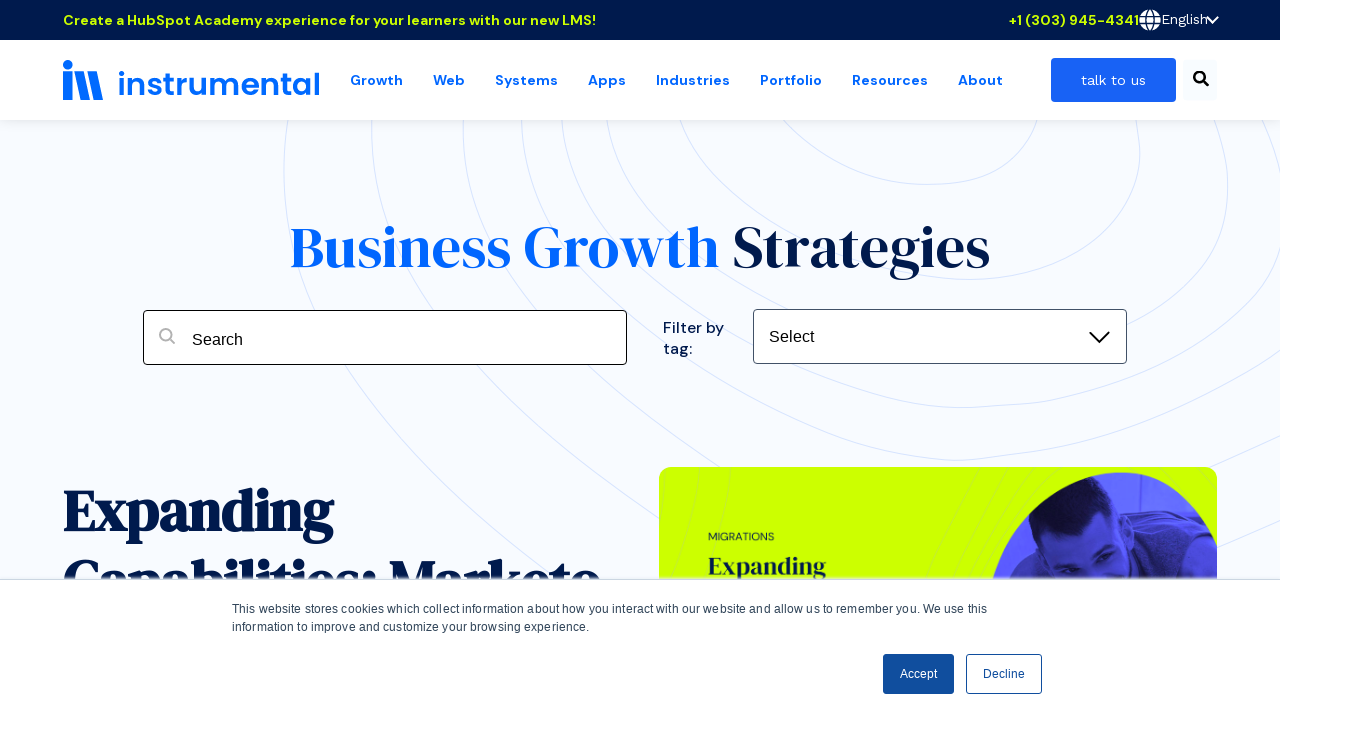

--- FILE ---
content_type: text/html; charset=UTF-8
request_url: https://www.instrumental.net/blog
body_size: 22854
content:
<!doctype html><html class="no-js" lang="en"><head>
    <meta charset="utf-8">
    <meta name="description" content="Our Mission is to help companies scale with HubSpot. Leveraging creative talent, technical expertise, and over a decade of experience. Find our strategies and success stories here.">
    <link rel="apple-touch-icon" href="https://www.instrumental.net/hubfs/instrumental_website/apple-icon.png">
    <meta name="author" content="Instrumental Group">
    <title>Instrumental's Blog</title>
    <link rel="shortcut icon" href="https://www.instrumental.net/hubfs/instrumental_website/favicon.svg">
    <meta name="viewport" content="width=device-width, initial-scale=1">

    
    <meta property="og:description" content="Our Mission is to help companies scale with HubSpot. Leveraging creative talent, technical expertise, and over a decade of experience. Find our strategies and success stories here.">
    <meta property="og:title" content="Instrumental's Blog">
    <meta name="twitter:description" content="Our Mission is to help companies scale with HubSpot. Leveraging creative talent, technical expertise, and over a decade of experience. Find our strategies and success stories here.">
    <meta name="twitter:title" content="Instrumental's Blog">

    

    
    <style>
a.cta_button{-moz-box-sizing:content-box !important;-webkit-box-sizing:content-box !important;box-sizing:content-box !important;vertical-align:middle}.hs-breadcrumb-menu{list-style-type:none;margin:0px 0px 0px 0px;padding:0px 0px 0px 0px}.hs-breadcrumb-menu-item{float:left;padding:10px 0px 10px 10px}.hs-breadcrumb-menu-divider:before{content:'›';padding-left:10px}.hs-featured-image-link{border:0}.hs-featured-image{float:right;margin:0 0 20px 20px;max-width:50%}@media (max-width: 568px){.hs-featured-image{float:none;margin:0;width:100%;max-width:100%}}.hs-screen-reader-text{clip:rect(1px, 1px, 1px, 1px);height:1px;overflow:hidden;position:absolute !important;width:1px}
</style>

<link rel="stylesheet" href="https://www.instrumental.net/hubfs/hub_generated/template_assets/1/75186925847/1759518110665/template_blog.min.css">
<link rel="stylesheet" href="https://www.instrumental.net/hubfs/hub_generated/template_assets/1/75186925845/1759518075319/template_css-variables.min.css">
<link rel="stylesheet" href="https://www.instrumental.net/hubfs/hub_generated/template_assets/1/75185232705/1759518087791/template_layout.min.css">
<link rel="stylesheet" href="https://www.instrumental.net/hubfs/hub_generated/template_assets/1/75187109979/1759518083838/template_styles.min.css">
<link rel="stylesheet" href="https://www.instrumental.net/hubfs/hub_generated/template_assets/1/88167342752/1759518072489/template_child.min.css">
<link rel="stylesheet" href="https://www.instrumental.net/hubfs/hub_generated/template_assets/1/75187109816/1759518087594/template_header.min.css">

  <style>
    

    .site-logo__image { 
      display: block; 
      height: auto; 
      width: 100%; 
    }
    
    @media (max-width: 900px) {
        .site-logo__image {
          width: var(--site-logo-width-mobile);
        } 
      }
    </style>

<link rel="stylesheet" href="https://7052064.fs1.hubspotusercontent-na1.net/hubfs/7052064/hub_generated/module_assets/1/-2712622/1764968118996/module_search_input.min.css">

<style>
  #hs_cos_wrapper_site_search .hs-search-field__bar>form { border-radius:px; }

#hs_cos_wrapper_site_search .hs-search-field__bar>form>label {}

#hs_cos_wrapper_site_search .hs-search-field__bar>form>.hs-search-field__input { border-radius:px; }

#hs_cos_wrapper_site_search .hs-search-field__button { border-radius:px; }

#hs_cos_wrapper_site_search .hs-search-field__button:hover,
#hs_cos_wrapper_site_search .hs-search-field__button:focus {}

#hs_cos_wrapper_site_search .hs-search-field__button:active {}

#hs_cos_wrapper_site_search .hs-search-field--open .hs-search-field__suggestions { border-radius:px; }

#hs_cos_wrapper_site_search .hs-search-field--open .hs-search-field__suggestions a {}

#hs_cos_wrapper_site_search .hs-search-field--open .hs-search-field__suggestions a:hover {}

</style>


<style>
  #hs_cos_wrapper_blog_navbar_search .hs-search-field__bar>form { border-radius:px; }

#hs_cos_wrapper_blog_navbar_search .hs-search-field__bar>form>label {}

#hs_cos_wrapper_blog_navbar_search .hs-search-field__bar>form>.hs-search-field__input { border-radius:px; }

#hs_cos_wrapper_blog_navbar_search .hs-search-field__button { border-radius:px; }

#hs_cos_wrapper_blog_navbar_search .hs-search-field__button:hover,
#hs_cos_wrapper_blog_navbar_search .hs-search-field__button:focus {}

#hs_cos_wrapper_blog_navbar_search .hs-search-field__button:active {}

#hs_cos_wrapper_blog_navbar_search .hs-search-field--open .hs-search-field__suggestions { border-radius:px; }

#hs_cos_wrapper_blog_navbar_search .hs-search-field--open .hs-search-field__suggestions a {}

#hs_cos_wrapper_blog_navbar_search .hs-search-field--open .hs-search-field__suggestions a:hover {}

</style>


  <style>
  .blog-header-wrapper {
    position: sticky;
    top: 0;
    z-index: 3;
  }

  .blog-header {
    --link-color: var(--color-foreground);
    line-height: 1;
    align-items: center;
    display: flex;
    gap: 30px;
    height: 3rem;
    margin: 0 auto;
    max-width: var(--site-width);
    padding: 0 var(--site-gutter);
    position: relative;
  }

  .blog-header a {
    display: block;
    font-weight: normal;
    white-space: nowrap;
  }

  .blog-header a:hover {
    text-decoration: underline;
  }

  .blog-header__title a {
    font-size: 20px;
    font-weight: bold;
    margin-right: 1em;
  }

  .blog-header__menu {
    display: none;
    flex: 1;
    gap: 30px;
    overflow-x: auto;
    -webkit-overflow-scrolling: touch;
    overflow: -moz-scrollbars-none;
    -ms-overflow-style: none;
    padding: 4px 0;
    position: relative;
    /* scroll-padding: 0px 0px 0px var(--site-gutter); */
    /* scroll-snap-type: x mandatory; */
    scrollbar-width: none;
  }

  .blog-header__menu a:first-child {
    margin-left: 4px;
  }

  .blog-header__menu a[aria-current] {
    text-decoration: underline;
  }

  @media (min-width: 600px) {
    .blog-header__menu {
      display: flex;
    }
  }

  .blog-header__menu::-webkit-scrollbar {
    display: none;
  }

  .blog-header__menu:after {
    background: linear-gradient(90deg, transparent 0%, rgb(var(--color-background)) 70%);
    content: '';
    margin-left: -30px;
    min-width: 60px;
    max-width: 60px;
    position: sticky;
    right: 0;
    width: 60px;
  }

  @media (min-width: 1280px){
    .blog-header__menu {
      flex: 0 auto;
    }

    .blog-header__search {
      flex: 1;
    }
  }

  .blog-header .fallback {
    display: none;
  }

  .hs-inline-edit .blog-header .fallback {
    display: inherit;
  }

  .blog-header__search form {
    display: flex;
    justify-content: flex-end;
  }

  .blog-header__search .hs-search-field {
    position: static;
  }

  .blog-header__search .hs-search-field__input {
    background-color: transparent;
    background-image: url("data:image/svg+xml,%3Csvg xmlns='http://www.w3.org/2000/svg' viewBox='0 0 512 512'%3E%3Cpath fill='rgb(0,0,0,.7)' d='M505 442.7L405.3 343c-4.5-4.5-10.6-7-17-7H372c27.6-35.3 44-79.7 44-128C416 93.1 322.9 0 208 0S0 93.1 0 208s93.1 208 208 208c48.3 0 92.7-16.4 128-44v16.3c0 6.4 2.5 12.5 7 17l99.7 99.7c9.4 9.4 24.6 9.4 33.9 0l28.3-28.3c9.4-9.4 9.4-24.6.1-34zM208 336c-70.7 0-128-57.2-128-128 0-70.7 57.2-128 128-128 70.7 0 128 57.2 128 128 0 70.7-57.2 128-128 128z'/%3E%3C/svg%3E");
    background-position: 10px;
    background-repeat: no-repeat;
    background-size: 1.2em;
    border: none;
    color: #fff;
    margin: 0;
    max-width: 0;
    padding: 7px 0 7px 34px;
    position: absolute;
    right: var(--site-gutter);
    top: 50%;
    transform: translateY(-50%);
    transition: .2s max-width;
    width: calc(100% - var(--site-gutter) - var(--site-gutter));
  }

  @media (min-width: 1025px) {
    .blog-header__search .hs-search-field {
      position: relative;
    }

    .blog-header__search .hs-search-field__input {
      background-color: #fff;
      background-image: url("data:image/svg+xml,%3Csvg xmlns='http://www.w3.org/2000/svg' viewBox='0 0 512 512'%3E%3Cpath fill='%230d2a3a' d='M505 442.7L405.3 343c-4.5-4.5-10.6-7-17-7H372c27.6-35.3 44-79.7 44-128C416 93.1 322.9 0 208 0S0 93.1 0 208s93.1 208 208 208c48.3 0 92.7-16.4 128-44v16.3c0 6.4 2.5 12.5 7 17l99.7 99.7c9.4 9.4 24.6 9.4 33.9 0l28.3-28.3c9.4-9.4 9.4-24.6.1-34zM208 336c-70.7 0-128-57.2-128-128 0-70.7 57.2-128 128-128 70.7 0 128 57.2 128 128 0 70.7-57.2 128-128 128z'/%3E%3C/svg%3E");
      color: var(--color-text-dark);
      max-width: 260px;
      padding: 7px .9rem 7px 34px;
      position:relative;
      right: 0;
      transform: none;
      width: 100%;
    }
  }

  .blog-header__search .hs-search-field__input:focus {
    background-color: #fff;
    background-image: url("data:image/svg+xml,%3Csvg xmlns='http://www.w3.org/2000/svg' viewBox='0 0 512 512'%3E%3Cpath fill='%230d2a3a' d='M505 442.7L405.3 343c-4.5-4.5-10.6-7-17-7H372c27.6-35.3 44-79.7 44-128C416 93.1 322.9 0 208 0S0 93.1 0 208s93.1 208 208 208c48.3 0 92.7-16.4 128-44v16.3c0 6.4 2.5 12.5 7 17l99.7 99.7c9.4 9.4 24.6 9.4 33.9 0l28.3-28.3c9.4-9.4 9.4-24.6.1-34zM208 336c-70.7 0-128-57.2-128-128 0-70.7 57.2-128 128-128 70.7 0 128 57.2 128 128 0 70.7-57.2 128-128 128z'/%3E%3C/svg%3E");
    color: var(--color-text-dark);
    max-width: 100%;
    padding: 7px .9rem 7px 34px;
  }

  .blog-header__search form label {
    position: absolute !important;
    height: 1px; width: 1px;
    overflow: hidden;
    clip: rect(1px, 1px, 1px, 1px);
  }

  .blog-header__search li {
    font-size: .85em;
    margin-top: .4em!important;
  }

  .blog-header__search .hs-search-field__suggestions a {
    color: var(--color-secondary);
    font-weight: bold;
    margin-right: 0;
  }

  .blog-header__search .hs-search-field--open .hs-search-field__suggestions {
    background: #fff;
    border-radius: 0 0 4px 4px;
    color: var(--color-text-dark);
    padding: 15px 1rem 10px;
    position: absolute;
    top: calc(100% - 5px);
    width: 100%;
    z-index: -1;
  }
  </style>

<link rel="stylesheet" href="https://www.instrumental.net/hubfs/hub_generated/template_assets/1/75187109817/1759518077067/template_mh-animations.min.css">
<link rel="stylesheet" href="https://www.instrumental.net/hubfs/hub_generated/module_assets/1/75187109785/1742741501884/module_section-heading.min.css">
<style>#hs_cos_wrapper_widget_1674231775581 .mh-heading {
  --mh-highlight-color:linear-gradient(to left,rgba(0,102,255,1),rgba(0,102,255,1));
  --mh-gradient-bg:linear-gradient(to left,rgba(0,102,255,1),rgba(0,102,255,1));
}
</style>

<style>
  #hs_cos_wrapper_widget_1683168270087 .hs-search-field--open .hs-search-field__suggestions { border-radius:px !important; }

#hs_cos_wrapper_widget_1683168270087 input.hs-search-field__input {
  padding-left:48px !important;
  max-height:55px;
  border:1px solid;
}

#hs_cos_wrapper_widget_1683168270087 input.hs-search-field__input::placeholder {
  color:#000;
  font-size:16px;
}

#hs_cos_wrapper_widget_1683168270087 .input-icon {
  position:absolute;
  left:16px;
  opacity:0.3;
  pointer-events:none;
  transform:translateY(18px);
}

#hs_cos_wrapper_widget_1683168270087 .hs-search-field { position:relative; }

#hs_cos_wrapper_widget_1683168270087 .hs-search-field__input {
  box-sizing:border-box;
  width:100%;
  font-size:1.3rem !important;
}

#hs_cos_wrapper_widget_1683168270087 .hs-search-field__suggestions {
  margin:0;
  padding:0;
  list-style:none;
}

#hs_cos_wrapper_widget_1683168270087 .hs-search-field--open .hs-search-field__suggestions {
  border:none;
  background-color:#ffffff;
  padding:15px;
  box-shadow:0px 4px 8px rgba(0,0,0,.2);
  z-index:12;
  position:absolute;
}

#hs_cos_wrapper_widget_1683168270087 .hs-search-field__suggestions li {
  display:block;
  margin:0;
  padding:0;
}

#hs_cos_wrapper_widget_1683168270087 .hs-search-field__suggestions #results-for { font-weight:bold; }

#hs_cos_wrapper_widget_1683168270087 .hs-search-field__suggestions a,
#hs_cos_wrapper_widget_1683168270087 .hs-search-field__suggestions #results-for {
  display:block;
  margin-top:5px;
}

#hs_cos_wrapper_widget_1683168270087 .hs-search-field__suggestions a:hover,
#hs_cos_wrapper_widget_1683168270087 .hs-search-field__suggestions a:focus {
  background-color:rgba(0,0,0,0.03);
  outline:none;
}

#hs_cos_wrapper_widget_1683168270087 .hs-search-field { max-height:55px; }

</style>

<link rel="stylesheet" href="https://www.instrumental.net/hubfs/hub_generated/module_assets/1/106482994324/1742741647664/module_tags_at_top.min.css">
<link rel="stylesheet" href="https://www.instrumental.net/hubfs/hub_generated/module_assets/1/75187109717/1742741488763/module_blog-hero.min.css">

  <style>
  #hs_cos_wrapper_widget_1666890168291 .blog-hero,
#hs_cos_wrapper_widget_1666890168291 .blog-hero {
  --bh-media-aspect-ratio:7/5;
  --color-foreground:0,26,77;
  --color-background:#null;
  background:linear-gradient(to right,rgba(248,251,255,0),rgba(248,251,255,0));
}

  </style>

<link rel="stylesheet" href="https://www.instrumental.net/hubfs/hub_generated/module_assets/1/75187109719/1742741489724/module_blog-listings.min.css">

  <style>
  #hs_cos_wrapper_module_16673204943145 .blog-posts {
  --bp-card-padding-lg:1.80em;
  --bp-card-padding-factor:2.34vw;
  --bp-card-border:0 0 0 1px rgb(var(--color-foreground,var(--site-foreground-color)),.1) inset;
  --blog-post-image-ratio:16/9;
  --bp-title-size:20px;
}

#hs_cos_wrapper_module_16673204943145 .blog-posts {
  --blog-post-image-ratio:16/9;
  --bp-title-size:20px;
}

#hs_cos_wrapper_module_16673204943145 .blog-post__title,
#hs_cos_wrapper_module_16673204943145 .blog-post__title-link {
  color:#001A4D;
  font-weight:500;
  text-decoration:none;
  font-family:'DM Sans',sans-serif;
  font-style:normal;
}

#hs_cos_wrapper_module_16673204943145 .blog-post__author-image { border-radius:0px; }

#hs_cos_wrapper_module_16673204943145 .blog-post__author-name {
  color:#0066FF;
  font-size:14px;
  font-weight:normal;
  text-decoration:none;
  font-family:'Work Sans',sans-serif;
  font-style:normal;
}

#hs_cos_wrapper_module_16673204943145 .blog-post__timestamp,
#hs_cos_wrapper_module_16673204943145 .blog-post__readtime {
  font-size:14px;
  font-family:'Work Sans',sans-serif;
  font-style:normal;
  font-weight:normal;
  text-decoration:none;
}

#hs_cos_wrapper_module_16673204943145 .blog-post__tag {
  padding:8px;
  --btn-accent-color:#F8FCFF;
  --btn-accent-color-contrast:#0066FF;
  font-size:14px;
  font-family:'Work Sans',sans-serif;
  font-style:normal;
  font-weight:normal;
  text-decoration:none;
}

  </style>

<link rel="stylesheet" href="https://www.instrumental.net/hubfs/hub_generated/module_assets/1/75187109722/1742741490744/module_blog-pagination.min.css">
<link class="hs-async-css" rel="preload" href="https://www.instrumental.net/hubfs/hub_generated/template_assets/1/98111991634/1759518110411/template_pagination.min.css" as="style" onload="this.onload=null;this.rel='stylesheet'">
<noscript><link rel="stylesheet" href="https://www.instrumental.net/hubfs/hub_generated/template_assets/1/98111991634/1759518110411/template_pagination.min.css"></noscript>

  <style>
  #hs_cos_wrapper_module_16673204943146 .pagination {}

#hs_cos_wrapper_module_16673204943146 .pagination__link-text,
#hs_cos_wrapper_module_16673204943146 .pagination__link--number {}

#hs_cos_wrapper_module_16673204943146 .pagination__link-icon svg {}

#hs_cos_wrapper_module_16673204943146 .pagination__link--active {}

  </style>

<link rel="stylesheet" href="https://www.instrumental.net/hubfs/hub_generated/template_assets/1/75187109814/1759518104026/template_blog-listings.min.css">
<link rel="stylesheet" href="https://www.instrumental.net/hubfs/hub_generated/template_assets/1/75187109980/1759518081100/template_swipe-track.min.css">

    <style>.swipe-track .blog-post { height: 100%; }</style>
  

  <style>
    .featured-posts__header {
      align-items: center;
      display: flex;
      gap: 1rem;
      justify-content: space-between;
      padding-bottom: 3rem;
      width: 100%;
    }

    .featured-posts__title {
      flex: 1;
    }

    .swipe-track .featured-posts__cta {
      align-items: center;
      border-radius: var(--bp-card-border-radius);
      display: flex;
      flex-direction: column;
      gap: 1em;
      justify-content: center;
      padding: var(--bp-card-padding);
      height: 100%;
    }

    .swipe-track .button__arrow {
      position: relative;
      display: block;
      width: calc(var(--arrow-width,1.3em) * 4);
      height: var(--arrow-head-size);
    }

    .swipe-track__item .featured-posts__cta .button__text {
      transform: none!important;
    }
  </style>


  <style>
  #hs_cos_wrapper_widget_1667321173404 .featured-posts { margin-bottom:0px; }

#hs_cos_wrapper_widget_1667321173404 .featured-posts__title {
  color:#001A4D;
  line-height:1;
  font-size:14px;
  font-family:'DM Sans',sans-serif;
}

#hs_cos_wrapper_widget_1667321173404 .blog-posts {
  --bp-card-padding-factor:1.95vw;
  --bp-card-border:0 0 0 2px rgba(204,204,204,0%) inset;
  --bp-card-shadow:none;
  --blog-post-image-ratio:4/3;
  --bp-title-size:20px;
}

#hs_cos_wrapper_widget_1667321173404 .blog-post--card:hover { transform:translate(0px,0px); }

#hs_cos_wrapper_widget_1667321173404 .blog-posts {
  --blog-post-image-ratio:4/3;
  --bp-title-size:20px;
}

@media (min-width:1025px) {
  #hs_cos_wrapper_widget_1667321173404 .blog-posts { --bp-list-media-width:23%; }
}

#hs_cos_wrapper_widget_1667321173404 .blog-post__title,
#hs_cos_wrapper_widget_1667321173404 .blog-post__title-link {
  color:#001a4d;
  font-weight:500;
  text-decoration:none;
  font-family:'DM Sans',sans-serif;
  font-style:normal;
}

#hs_cos_wrapper_widget_1667321173404 .blog-post__author-image { border-radius:0px; }

#hs_cos_wrapper_widget_1667321173404 .blog-post__author-name {
  font-size:14px;
  font-weight:normal;
  text-decoration:none;
  font-family:'Work Sans',sans-serif;
  font-style:normal;
}

#hs_cos_wrapper_widget_1667321173404 .blog-post__timestamp,
#hs_cos_wrapper_widget_1667321173404 .blog-post__readtime {
  font-size:14px;
  font-family:'Work Sans',sans-serif;
  font-style:normal;
  font-weight:normal;
  text-decoration:none;
}

  </style>


  <style>
  #hs_cos_wrapper_module_16795955913433 .featured-posts { margin-bottom:0px; }

#hs_cos_wrapper_module_16795955913433 .featured-posts__title {
  color:#001A4D;
  line-height:1;
  font-size:14px;
  font-family:'DM Sans',sans-serif;
}

#hs_cos_wrapper_module_16795955913433 .blog-posts {
  --bp-card-padding-factor:1.95vw;
  --bp-card-border:0 0 0 2px rgba(204,204,204,0%) inset;
  --bp-card-shadow:none;
  --blog-post-image-ratio:4/3;
  --bp-title-size:20px;
}

#hs_cos_wrapper_module_16795955913433 .blog-post--card:hover { transform:translate(0px,0px); }

#hs_cos_wrapper_module_16795955913433 .blog-posts {
  --blog-post-image-ratio:4/3;
  --bp-title-size:20px;
}

@media (min-width:1025px) {
  #hs_cos_wrapper_module_16795955913433 .blog-posts { --bp-list-media-width:23%; }
}

#hs_cos_wrapper_module_16795955913433 .blog-post__title,
#hs_cos_wrapper_module_16795955913433 .blog-post__title-link {
  color:#001a4d;
  font-weight:500;
  text-decoration:none;
  font-family:'DM Sans',sans-serif;
  font-style:normal;
}

#hs_cos_wrapper_module_16795955913433 .blog-post__author-image { border-radius:0px; }

#hs_cos_wrapper_module_16795955913433 .blog-post__author-name {
  font-size:14px;
  font-weight:normal;
  text-decoration:none;
  font-family:'Work Sans',sans-serif;
  font-style:normal;
}

#hs_cos_wrapper_module_16795955913433 .blog-post__timestamp,
#hs_cos_wrapper_module_16795955913433 .blog-post__readtime {
  font-size:14px;
  font-family:'Work Sans',sans-serif;
  font-style:normal;
  font-weight:normal;
  text-decoration:none;
}

  </style>

<link class="hs-async-css" rel="preload" href="https://www.instrumental.net/hubfs/hub_generated/template_assets/1/75344178781/1759518083810/template_footer.min.css" as="style" onload="this.onload=null;this.rel='stylesheet'">
<noscript><link rel="stylesheet" href="https://www.instrumental.net/hubfs/hub_generated/template_assets/1/75344178781/1759518083810/template_footer.min.css"></noscript>

    <style>
      #hs_cos_wrapper_module_1669393192272 .rt { margin-bottom:0px; }

    </style>
  

    <style>
      #hs_cos_wrapper_footer-module-4 .rt { margin-bottom:21px; }

    </style>
  
<link rel="stylesheet" href="https://www.instrumental.net/hubfs/hub_generated/template_assets/1/75187109893/1759518074045/template_mh-modules.min.css">

  <style>
    #hs_cos_wrapper_widget_1674176842013 .adv-img {
  --media-border-radius:1px;
  margin-top:0px;
  max-width:var(--adv-img-max-width,100%);
  box-shadow:none;
}

#hs_cos_wrapper_widget_1674176842013 .adv-img:hover {}

#hs_cos_wrapper_widget_1674176842013 .adv-img,
#hs_cos_wrapper_widget_1674176842013 .adv-img__image { margin:0 auto; }

#hs_cos_wrapper_widget_1674176842013 .adv-img__image { border:0px none; }

  </style>


    <style>
      #hs_cos_wrapper_footer-module-15 .rt {
  padding:0px;
  margin-top:0px;
  margin-bottom:0px;
}

    </style>
  
<style>#hs_cos_wrapper_footer-module-17 .social-links-wrapper {}

#hs_cos_wrapper_footer-module-17 .social-links {
  --socials-size:46px;
  --socials-icon-size:19px;
  --socials-radius:46px;
  --socials-bg:#CCFF00;
  --socials-gap:10px;
}
</style>

  <style>
    #hs_cos_wrapper_module_17489024703612 .adv-img {
  --media-border-radius:1px;
  margin-top:0px;
  max-width:var(--adv-img-max-width,100%);
  box-shadow:none;
}

#hs_cos_wrapper_module_17489024703612 .adv-img:hover {}

#hs_cos_wrapper_module_17489024703612 .adv-img,
#hs_cos_wrapper_module_17489024703612 .adv-img__image { margin:0 auto; }

#hs_cos_wrapper_module_17489024703612 .adv-img__image { border:0px none; }

  </style>

<style>
  @font-face {
    font-family: "Roboto";
    font-weight: 400;
    font-style: normal;
    font-display: swap;
    src: url("/_hcms/googlefonts/Roboto/regular.woff2") format("woff2"), url("/_hcms/googlefonts/Roboto/regular.woff") format("woff");
  }
  @font-face {
    font-family: "Roboto";
    font-weight: 700;
    font-style: normal;
    font-display: swap;
    src: url("/_hcms/googlefonts/Roboto/700.woff2") format("woff2"), url("/_hcms/googlefonts/Roboto/700.woff") format("woff");
  }
  @font-face {
    font-family: "Work Sans";
    font-weight: 400;
    font-style: normal;
    font-display: swap;
    src: url("/_hcms/googlefonts/Work_Sans/regular.woff2") format("woff2"), url("/_hcms/googlefonts/Work_Sans/regular.woff") format("woff");
  }
  @font-face {
    font-family: "Work Sans";
    font-weight: 700;
    font-style: normal;
    font-display: swap;
    src: url("/_hcms/googlefonts/Work_Sans/700.woff2") format("woff2"), url("/_hcms/googlefonts/Work_Sans/700.woff") format("woff");
  }
  @font-face {
    font-family: "Work Sans";
    font-weight: 700;
    font-style: normal;
    font-display: swap;
    src: url("/_hcms/googlefonts/Work_Sans/700.woff2") format("woff2"), url("/_hcms/googlefonts/Work_Sans/700.woff") format("woff");
  }
  @font-face {
    font-family: "Oswald";
    font-weight: 400;
    font-style: normal;
    font-display: swap;
    src: url("/_hcms/googlefonts/Oswald/regular.woff2") format("woff2"), url("/_hcms/googlefonts/Oswald/regular.woff") format("woff");
  }
  @font-face {
    font-family: "Oswald";
    font-weight: 700;
    font-style: normal;
    font-display: swap;
    src: url("/_hcms/googlefonts/Oswald/700.woff2") format("woff2"), url("/_hcms/googlefonts/Oswald/700.woff") format("woff");
  }
  @font-face {
    font-family: "Oswald";
    font-weight: 700;
    font-style: normal;
    font-display: swap;
    src: url("/_hcms/googlefonts/Oswald/700.woff2") format("woff2"), url("/_hcms/googlefonts/Oswald/700.woff") format("woff");
  }
  @font-face {
    font-family: "DM Sans";
    font-weight: 700;
    font-style: normal;
    font-display: swap;
    src: url("/_hcms/googlefonts/DM_Sans/700.woff2") format("woff2"), url("/_hcms/googlefonts/DM_Sans/700.woff") format("woff");
  }
  @font-face {
    font-family: "DM Sans";
    font-weight: 500;
    font-style: normal;
    font-display: swap;
    src: url("/_hcms/googlefonts/DM_Sans/500.woff2") format("woff2"), url("/_hcms/googlefonts/DM_Sans/500.woff") format("woff");
  }
  @font-face {
    font-family: "DM Sans";
    font-weight: 400;
    font-style: normal;
    font-display: swap;
    src: url("/_hcms/googlefonts/DM_Sans/regular.woff2") format("woff2"), url("/_hcms/googlefonts/DM_Sans/regular.woff") format("woff");
  }
  @font-face {
    font-family: "DM Sans";
    font-weight: 700;
    font-style: normal;
    font-display: swap;
    src: url("/_hcms/googlefonts/DM_Sans/700.woff2") format("woff2"), url("/_hcms/googlefonts/DM_Sans/700.woff") format("woff");
  }
  @font-face {
    font-family: "DM Serif Display";
    font-weight: 400;
    font-style: normal;
    font-display: swap;
    src: url("/_hcms/googlefonts/DM_Serif_Display/regular.woff2") format("woff2"), url("/_hcms/googlefonts/DM_Serif_Display/regular.woff") format("woff");
  }
</style>

<!-- Editor Styles -->
<style id="hs_editor_style" type="text/css">
#hs_cos_wrapper_widget_1673386307109  { background-color: #FFFFFF !important; background-image: none !important; border-color: #FAFAFA !important; border-style: solid !important; border-width: 1px !important; display: block !important; padding-bottom: 30px !important; padding-left: 60px !important; padding-right: 60px !important; padding-top: 30px !important }
#hs_cos_wrapper_widget_1673386307109 input[type="submit"] { font-size: 16px !important; margin-top: 0px !important; padding-bottom: 14px !important; padding-left: 25px !important; padding-right: 25px !important; padding-top: 15px !important; text-align: center !important }
#hs_cos_wrapper_widget_1673386307109 .hs-button { font-size: 16px !important; margin-top: 0px !important; padding-bottom: 14px !important; padding-left: 25px !important; padding-right: 25px !important; padding-top: 15px !important; text-align: center !important }
#hs_cos_wrapper_widget_1673386307109 .hs-submit { text-align: CENTER !important }
#hs_cos_wrapper_widget_1673386307109 input[type="text"] { border-color: #BFD4FF !important; margin-bottom: 0px !important }
#hs_cos_wrapper_widget_1673386307109 input[type="email"] { border-color: #BFD4FF !important; margin-bottom: 0px !important }
#hs_cos_wrapper_widget_1673386307109 textarea { border-color: #BFD4FF !important; margin-bottom: 0px !important }
#hs_cos_wrapper_widget_1673386307109 input[type="number"] { border-color: #BFD4FF !important; margin-bottom: 0px !important }
#hs_cos_wrapper_widget_1673386307109 select { border-color: #BFD4FF !important; margin-bottom: 0px !important }
#hs_cos_wrapper_widget_1673386307109 input[type="file"] { border-color: #BFD4FF !important; margin-bottom: 0px !important }
#hs_cos_wrapper_widget_1673386307109 input[type="tel"] { border-color: #BFD4FF !important; margin-bottom: 0px !important }
#hs_cos_wrapper_widget_1673386307109 input[type="date"] { border-color: #BFD4FF !important; margin-bottom: 0px !important }
#hs_cos_wrapper_widget_1673386307109 label:not(.hs-error-msg) { color: #001a4d !important; font-size: 14px !important }
#hs_cos_wrapper_widget_1673386307109 label:not(.hs-error-msg) p , #hs_cos_wrapper_widget_1673386307109 label:not(.hs-error-msg) li , #hs_cos_wrapper_widget_1673386307109 label:not(.hs-error-msg) span , #hs_cos_wrapper_widget_1673386307109 label:not(.hs-error-msg) label , #hs_cos_wrapper_widget_1673386307109 label:not(.hs-error-msg) h1 , #hs_cos_wrapper_widget_1673386307109 label:not(.hs-error-msg) h2 , #hs_cos_wrapper_widget_1673386307109 label:not(.hs-error-msg) h3 , #hs_cos_wrapper_widget_1673386307109 label:not(.hs-error-msg) h4 , #hs_cos_wrapper_widget_1673386307109 label:not(.hs-error-msg) h5 , #hs_cos_wrapper_widget_1673386307109 label:not(.hs-error-msg) h6  { color: #001a4d !important; font-size: 14px !important }
#hs_cos_wrapper_widget_1673386307109 .hs-richtext { color: #001a4d !important; font-size: 24px !important; text-align: center !important }
#hs_cos_wrapper_widget_1673386307109 .hs-richtext p { color: #001a4d !important; font-size: 24px !important; text-align: center !important }
#hs_cos_wrapper_widget_1673386307109 .form-title { color: #001a4d !important; font-size: 24px !important; text-align: center !important }
#hs_cos_wrapper_widget_1673386307109 .submitted-message { color: #001a4d !important; font-size: 24px !important; text-align: center !important }
#hs_cos_wrapper_widget_1673305908181  { background-color: #000d26 !important; background-image: none !important; display: block !important; padding-top: 0px !important }
#hs_cos_wrapper_widget_1673305908181 input[type="submit"] { background-color: #CCFF00 !important; background-image: none !important; border-style: none !important; color: #000000 !important; margin-top: 6px !important; padding-bottom: 10px !important; padding-left: 25px !important; padding-right: 25px !important; padding-top: 10px !important }
#hs_cos_wrapper_widget_1673305908181 .hs-button { background-color: #CCFF00 !important; background-image: none !important; border-style: none !important; color: #000000 !important; margin-top: 6px !important; padding-bottom: 10px !important; padding-left: 25px !important; padding-right: 25px !important; padding-top: 10px !important }
#hs_cos_wrapper_widget_1673305908181 label:not(.hs-error-msg) { color: #ffffff !important; font-size: 14px !important }
#hs_cos_wrapper_widget_1673305908181 label:not(.hs-error-msg) p , #hs_cos_wrapper_widget_1673305908181 label:not(.hs-error-msg) li , #hs_cos_wrapper_widget_1673305908181 label:not(.hs-error-msg) span , #hs_cos_wrapper_widget_1673305908181 label:not(.hs-error-msg) label , #hs_cos_wrapper_widget_1673305908181 label:not(.hs-error-msg) h1 , #hs_cos_wrapper_widget_1673305908181 label:not(.hs-error-msg) h2 , #hs_cos_wrapper_widget_1673305908181 label:not(.hs-error-msg) h3 , #hs_cos_wrapper_widget_1673305908181 label:not(.hs-error-msg) h4 , #hs_cos_wrapper_widget_1673305908181 label:not(.hs-error-msg) h5 , #hs_cos_wrapper_widget_1673305908181 label:not(.hs-error-msg) h6  { color: #ffffff !important; font-size: 14px !important }
#hs_cos_wrapper_widget_1673305908181 .hs-richtext { color: #ffffff !important; font-size: 20px !important }
#hs_cos_wrapper_widget_1673305908181 .hs-richtext p { color: #ffffff !important; font-size: 20px !important }
#hs_cos_wrapper_widget_1673305908181 .form-title { color: #ffffff !important; font-size: 20px !important }
#hs_cos_wrapper_widget_1673305908181 .submitted-message { color: #ffffff !important; font-size: 20px !important }
#hs_cos_wrapper_widget_1673386307109  { background-color: #FFFFFF !important; background-image: none !important; border-color: #FAFAFA !important; border-style: solid !important; border-width: 1px !important; display: block !important; padding-bottom: 30px !important; padding-left: 60px !important; padding-right: 60px !important; padding-top: 30px !important }
#hs_cos_wrapper_widget_1673386307109 input[type="submit"] { font-size: 16px !important; margin-top: 0px !important; padding-bottom: 14px !important; padding-left: 25px !important; padding-right: 25px !important; padding-top: 15px !important; text-align: center !important }
#hs_cos_wrapper_widget_1673386307109 .hs-button { font-size: 16px !important; margin-top: 0px !important; padding-bottom: 14px !important; padding-left: 25px !important; padding-right: 25px !important; padding-top: 15px !important; text-align: center !important }
#hs_cos_wrapper_widget_1673386307109 .hs-submit { text-align: CENTER !important }
#hs_cos_wrapper_widget_1673386307109 input[type="text"] { border-color: #BFD4FF !important; margin-bottom: 0px !important }
#hs_cos_wrapper_widget_1673386307109 input[type="email"] { border-color: #BFD4FF !important; margin-bottom: 0px !important }
#hs_cos_wrapper_widget_1673386307109 textarea { border-color: #BFD4FF !important; margin-bottom: 0px !important }
#hs_cos_wrapper_widget_1673386307109 input[type="number"] { border-color: #BFD4FF !important; margin-bottom: 0px !important }
#hs_cos_wrapper_widget_1673386307109 select { border-color: #BFD4FF !important; margin-bottom: 0px !important }
#hs_cos_wrapper_widget_1673386307109 input[type="file"] { border-color: #BFD4FF !important; margin-bottom: 0px !important }
#hs_cos_wrapper_widget_1673386307109 input[type="tel"] { border-color: #BFD4FF !important; margin-bottom: 0px !important }
#hs_cos_wrapper_widget_1673386307109 input[type="date"] { border-color: #BFD4FF !important; margin-bottom: 0px !important }
#hs_cos_wrapper_widget_1673386307109 label:not(.hs-error-msg) { color: #001a4d !important; font-size: 14px !important }
#hs_cos_wrapper_widget_1673386307109 label:not(.hs-error-msg) p , #hs_cos_wrapper_widget_1673386307109 label:not(.hs-error-msg) li , #hs_cos_wrapper_widget_1673386307109 label:not(.hs-error-msg) span , #hs_cos_wrapper_widget_1673386307109 label:not(.hs-error-msg) label , #hs_cos_wrapper_widget_1673386307109 label:not(.hs-error-msg) h1 , #hs_cos_wrapper_widget_1673386307109 label:not(.hs-error-msg) h2 , #hs_cos_wrapper_widget_1673386307109 label:not(.hs-error-msg) h3 , #hs_cos_wrapper_widget_1673386307109 label:not(.hs-error-msg) h4 , #hs_cos_wrapper_widget_1673386307109 label:not(.hs-error-msg) h5 , #hs_cos_wrapper_widget_1673386307109 label:not(.hs-error-msg) h6  { color: #001a4d !important; font-size: 14px !important }
#hs_cos_wrapper_widget_1673386307109 .hs-richtext { color: #001a4d !important; font-size: 24px !important; text-align: center !important }
#hs_cos_wrapper_widget_1673386307109 .hs-richtext p { color: #001a4d !important; font-size: 24px !important; text-align: center !important }
#hs_cos_wrapper_widget_1673386307109 .form-title { color: #001a4d !important; font-size: 24px !important; text-align: center !important }
#hs_cos_wrapper_widget_1673386307109 .submitted-message { color: #001a4d !important; font-size: 24px !important; text-align: center !important }
.blog_header_dnd_area-row-0-max-width-section-centering > .row-fluid {
  max-width: 1400px !important;
  margin-left: auto !important;
  margin-right: auto !important;
}
.listings_dnd_area-row-0-max-width-section-centering > .row-fluid {
  max-width: 1400px !important;
  margin-left: auto !important;
  margin-right: auto !important;
}
.listings_dnd_area-row-1-force-full-width-section > .row-fluid {
  max-width: none !important;
}
.listings_dnd_area-row-2-max-width-section-centering > .row-fluid {
  max-width: 1000px !important;
  margin-left: auto !important;
  margin-right: auto !important;
}
.footer-row-0-force-full-width-section > .row-fluid {
  max-width: none !important;
}
/* HubSpot Non-stacked Media Query Styles */
@media (min-width:768px) {
  .blog_header_dnd_area-row-0-vertical-alignment > .row-fluid {
    display: -ms-flexbox !important;
    -ms-flex-direction: row;
    display: flex !important;
    flex-direction: row;
  }
  .cell_16668915984702-vertical-alignment {
    display: -ms-flexbox !important;
    -ms-flex-direction: column !important;
    -ms-flex-pack: center !important;
    display: flex !important;
    flex-direction: column !important;
    justify-content: center !important;
  }
  .cell_16668915984702-vertical-alignment > div {
    flex-shrink: 0 !important;
  }
  .cell_16668915984702-row-0-vertical-alignment > .row-fluid {
    display: -ms-flexbox !important;
    -ms-flex-direction: row;
    display: flex !important;
    flex-direction: row;
  }
  .cell_1683236353962-vertical-alignment {
    display: -ms-flexbox !important;
    -ms-flex-direction: column !important;
    -ms-flex-pack: center !important;
    display: flex !important;
    flex-direction: column !important;
    justify-content: center !important;
  }
  .cell_1683236353962-vertical-alignment > div {
    flex-shrink: 0 !important;
  }
  .cell_1683236353962-row-1-vertical-alignment > .row-fluid {
    display: -ms-flexbox !important;
    -ms-flex-direction: row;
    display: flex !important;
    flex-direction: row;
  }
  .cell_1683236353963-vertical-alignment {
    display: -ms-flexbox !important;
    -ms-flex-direction: column !important;
    -ms-flex-pack: center !important;
    display: flex !important;
    flex-direction: column !important;
    justify-content: center !important;
  }
  .cell_1683236353963-vertical-alignment > div {
    flex-shrink: 0 !important;
  }
  .cell_1683236393638-vertical-alignment {
    display: -ms-flexbox !important;
    -ms-flex-direction: column !important;
    -ms-flex-pack: center !important;
    display: flex !important;
    flex-direction: column !important;
    justify-content: center !important;
  }
  .cell_1683236393638-vertical-alignment > div {
    flex-shrink: 0 !important;
  }
  .listings_dnd_area-row-0-vertical-alignment > .row-fluid {
    display: -ms-flexbox !important;
    -ms-flex-direction: row;
    display: flex !important;
    flex-direction: row;
  }
  .cell_1667320494313-vertical-alignment {
    display: -ms-flexbox !important;
    -ms-flex-direction: column !important;
    -ms-flex-pack: start !important;
    display: flex !important;
    flex-direction: column !important;
    justify-content: flex-start !important;
  }
  .cell_1667320494313-vertical-alignment > div {
    flex-shrink: 0 !important;
  }
  .footer-column-1-row-1-vertical-alignment > .row-fluid {
    display: -ms-flexbox !important;
    -ms-flex-direction: row;
    display: flex !important;
    flex-direction: row;
  }
  .cell_1748903703141-vertical-alignment {
    display: -ms-flexbox !important;
    -ms-flex-direction: column !important;
    -ms-flex-pack: center !important;
    display: flex !important;
    flex-direction: column !important;
    justify-content: center !important;
  }
  .cell_1748903703141-vertical-alignment > div {
    flex-shrink: 0 !important;
  }
  .cell_1672787837692-vertical-alignment {
    display: -ms-flexbox !important;
    -ms-flex-direction: column !important;
    -ms-flex-pack: center !important;
    display: flex !important;
    flex-direction: column !important;
    justify-content: center !important;
  }
  .cell_1672787837692-vertical-alignment > div {
    flex-shrink: 0 !important;
  }
  .cell_1674177115132-vertical-alignment {
    display: -ms-flexbox !important;
    -ms-flex-direction: column !important;
    -ms-flex-pack: center !important;
    display: flex !important;
    flex-direction: column !important;
    justify-content: center !important;
  }
  .cell_1674177115132-vertical-alignment > div {
    flex-shrink: 0 !important;
  }
  .cell_1674176842019-vertical-alignment {
    display: -ms-flexbox !important;
    -ms-flex-direction: column !important;
    -ms-flex-pack: center !important;
    display: flex !important;
    flex-direction: column !important;
    justify-content: center !important;
  }
  .cell_1674176842019-vertical-alignment > div {
    flex-shrink: 0 !important;
  }
}
/* HubSpot Styles (default) */
.blog_header_dnd_area-row-0-padding {
  padding-top: 90px !important;
  padding-bottom: 72px !important;
}
.blog_header_dnd_area-row-0-background-layers {
  background-image: url('https://www.instrumental.net/hubfs/instrumental_website/Instrumental%202023/Study%20Case%20Template/successcase-background2.png') !important;
  background-position: right top !important;
  background-size: auto !important;
  background-repeat: no-repeat !important;
}
.cell_16668915984702-row-0-padding {
  padding-bottom: 90px !important;
}
.cell_1683236353962-row-1-padding {
  padding-top: 15px !important;
  padding-left: 80px !important;
  padding-right: 80px !important;
}
.cell_1683236353963-padding {
  padding-top: 11px !important;
}
.listings_dnd_area-row-0-padding {
  padding-top: 90px !important;
}
.listings_dnd_area-row-0-background-layers {
  background-image: linear-gradient(rgba(248, 251, 255, 1), rgba(248, 251, 255, 1)) !important;
  background-position: left top !important;
  background-size: auto !important;
  background-repeat: no-repeat !important;
}
.listings_dnd_area-row-1-padding {
  padding-top: 0px !important;
  padding-bottom: 0px !important;
}
.listings_dnd_area-row-1-background-layers {
  background-image: url('https://www.instrumental.net/hubfs/instrumental_website/Instrumental%202023/Study%20Case%20Template/successcase-background2-1.png') !important;
  background-position: center bottom !important;
  background-size: auto !important;
  background-repeat: no-repeat !important;
}
.listings_dnd_area-row-2-padding {
  padding-top: 0px !important;
  padding-bottom: 15px !important;
}
.listings_dnd_area-row-2-background-layers {
  background-image: url('https://www.instrumental.net/hubfs/instrumental_website/Instrumental%202023/Study%20Case%20Template/successcase-background2-2.png') !important;
  background-position: center top !important;
  background-size: auto !important;
  background-repeat: no-repeat !important;
}
.cell_1667320494313-padding {
  padding-left: 0px !important;
  padding-right: 0px !important;
}
.cell_1667320494313-row-1-margin {
  margin-top: 3rem !important;
}
.footer-row-0-margin {
  margin-top: 0px !important;
}
.footer-row-0-padding {
  padding-top: 60px !important;
  padding-bottom: 0px !important;
  padding-left: px !important;
  padding-right: px !important;
}
.footer-row-0-background-layers {
  background-image: linear-gradient(rgba(0, 13, 38, 1), rgba(0, 13, 38, 1)) !important;
  background-position: left top !important;
  background-size: auto !important;
  background-repeat: no-repeat !important;
}
.module_17489024703612-hidden {
  display: block !important;
}
.cell_1674177115132-padding {
  padding-top: 20px !important;
}
.cell_1674176842019-padding {
  padding-top: 0px !important;
}
.widget_1674176842013-hidden {
  display: block !important;
}
/* HubSpot Styles (mobile) */
@media (max-width: 767px) {
  .blog_header_dnd_area-row-0-padding {
    padding-top: 90px !important;
    padding-left: 20px !important;
    padding-right: 20px !important;
  }
  .cell_16668915984702-row-0-padding {
    padding-bottom: 60px !important;
  }
  .cell_1683236353962-row-1-padding {
    padding-top: 60px !important;
    padding-left: 20px !important;
    padding-right: 20px !important;
  }
  .cell_1683236353963-padding {
    padding-bottom: 15px !important;
  }
  .cell_1683236393638-padding {
    padding-bottom: 15px !important;
    padding-left: 0px !important;
    padding-right: 10px !important;
  }
  .listings_dnd_area-row-0-padding {
    padding-left: 20px !important;
    padding-right: 20px !important;
  }
  .listings_dnd_area-row-2-padding {
    padding-bottom: 0px !important;
    padding-left: 20px !important;
    padding-right: 20px !important;
  }
  .footer-row-0-padding {
    padding-bottom: 60px !important;
    padding-left: 20px !important;
    padding-right: 20px !important;
  }
  .cell_1712782196889-padding {
    padding-bottom: 30px !important;
    padding-left: 20px !important;
    padding-right: 20px !important;
  }
  .cell_1712782189411-padding {
    padding-bottom: 30px !important;
    padding-left: 20px !important;
    padding-right: 20px !important;
  }
  .cell_1669392914059-padding {
    padding-bottom: 30px !important;
    padding-left: 20px !important;
    padding-right: 20px !important;
  }
  .footer-column-2-padding {
    padding-left: 0px !important;
    padding-right: 0px !important;
  }
  .module_17489024703612-hidden {
    display: block !important;
  }
  .cell_1674177115132-padding {
    padding-bottom: 0px !important;
  }
  .widget_1674176842013-hidden {
    display: block !important;
  }
}
</style>
    <script src="https://www.instrumental.net/hubfs/hub_generated/template_assets/1/75187110003/1759518066946/template_prepaint.min.js"></script>

  <script data-search_input-config="config_site_search" type="application/json">
  {
    "autosuggest_results_message": "Results for \u201C[[search_term]]\u201D",
    "autosuggest_no_results_message": "There are no autosuggest results for \u201C[[search_term]]\u201D",
    "sr_empty_search_field_message": "There are no suggestions because the search field is empty.",
    "sr_autosuggest_results_message": "There are currently [[number_of_results]] auto-suggested results for [[search_term]]. Navigate to the results list by pressing the down arrow key, or press return to search for all results.",
    "sr_search_field_aria_label": "This is a search field with an auto-suggest feature attached.",
    "sr_search_button_aria_label": "Search"
  }
  </script>

  <script id="hs-search-input__valid-content-types" type="application/json">
    [
      
        "SITE_PAGE",
      
        "LANDING_PAGE",
      
        "BLOG_POST",
      
        "LISTING_PAGE",
      
        "KNOWLEDGE_ARTICLE",
      
        "HS_CASE_STUDY"
      
    ]
  </script>


  <script data-search_input-config="config_blog_navbar_search" type="application/json">
  {
    "autosuggest_results_message": "Results for \u201C[[search_term]]\u201D",
    "autosuggest_no_results_message": "There are no autosuggest results for \u201C[[search_term]]\u201D",
    "sr_empty_search_field_message": "There are no suggestions because the search field is empty.",
    "sr_autosuggest_results_message": "There are currently [[number_of_results]] auto-suggested results for [[search_term]]. Navigate to the results list by pressing the down arrow key, or press return to search for all results.",
    "sr_search_field_aria_label": "This is a search field with an auto-suggest feature attached.",
    "sr_search_button_aria_label": "Search"
  }
  </script>

  <script id="hs-search-input__valid-content-types" type="application/json">
    [
      
        "SITE_PAGE",
      
        "LANDING_PAGE",
      
        "BLOG_POST",
      
        "LISTING_PAGE",
      
        "KNOWLEDGE_ARTICLE",
      
        "HS_CASE_STUDY"
      
    ]
  </script>


    

<!-- Google Tag Manager -->
<script>(function(w,d,s,l,i){w[l]=w[l]||[];w[l].push({'gtm.start':
new Date().getTime(),event:'gtm.js'});var f=d.getElementsByTagName(s)[0],
j=d.createElement(s),dl=l!='dataLayer'?'&l='+l:'';j.async=true;j.src=
'https://www.googletagmanager.com/gtm.js?id='+i+dl;f.parentNode.insertBefore(j,f);
})(window,document,'script','dataLayer','GTM-KCTFMJ3');</script>
<!-- End Google Tag Manager -->
<link rel="next" href="https://www.instrumental.net/blog/page/2">
<meta property="og:url" content="https://www.instrumental.net/blog">
<meta property="og:type" content="blog">
<meta name="twitter:card" content="summary">
<link rel="alternate" type="application/rss+xml" href="https://www.instrumental.net/blog/rss.xml">
<meta name="twitter:domain" content="www.instrumental.net">
<script src="//platform.linkedin.com/in.js" type="text/javascript">
    lang: en_US
</script>

<meta http-equiv="content-language" content="en">
<link rel="alternate" hreflang="en" href="https://www.instrumental.net/blog">
<link rel="alternate" hreflang="es" href="https://www.instrumental.net/es/blog">






    
    
    

    
    
    
    
    
    
    
    
    
    
    <script>
      let mobileBrowser = (/Android|webOS|iPhone|iPad|iPod|BlackBerry|IEMobile|Opera Mini/i.test(navigator.userAgent))
        ? true
        : false;
      var isMobile = ( window.matchMedia( '(max-width: 899px)' ).matches && ! Modernizr.hovermq && mobileBrowser) 
        ? true 
        : false;

      

    </script>
    
    <script type="text/javascript" src="https://www.bugherd.com/sidebarv2.js?apikey=blt1dzjmlvxablhfbqg0kq" async="true"></script>
  <meta name="generator" content="HubSpot"></head>
  <body class=" blog blog-listings   hs-content-id-89691283751 hs-blog-listing hs-content-path-blog hs-content-name-new-demo-blog-listing-page hs-blog-name-instrumental-blog hs-blog-id-89691283750">

    

    
      <div id="hs_cos_wrapper_page_options" class="hs_cos_wrapper hs_cos_wrapper_widget hs_cos_wrapper_type_module" style="" data-hs-cos-general-type="widget" data-hs-cos-type="module"></div>
      
      
      
      
      <div class="site-header site-header--sticky">
        
          <div data-global-resource-path="pike-child-instrumental/global/header.html">






<a class="nav-skipper visually-hidden--focusable" href="#content" id="skipper">
  <span id="hs_cos_wrapper_sr_skipper" class="hs_cos_wrapper hs_cos_wrapper_widget hs_cos_wrapper_type_text" style="" data-hs-cos-general-type="widget" data-hs-cos-type="text">Skip to main content</span>
</a>


<div id="hs_cos_wrapper_promo_bar" class="hs_cos_wrapper hs_cos_wrapper_widget hs_cos_wrapper_type_module" style="" data-hs-cos-general-type="widget" data-hs-cos-type="module"></div>

<header class="header header--has-topbar">

  <nav class="nav " data-desktop-layout="">

    <div id="hs_cos_wrapper_nav_logo" class="hs_cos_wrapper hs_cos_wrapper_widget hs_cos_wrapper_type_module nav__logo" style="" data-hs-cos-general-type="widget" data-hs-cos-type="module">






  


<div class="site-logo">

  <a class="site-logo__link" href="https://www.instrumental.net">

    

      <picture>
        
        <source srcset="https://www.instrumental.net/hubfs/instrumental-group_symbol-blue.svg" media="(max-width: 900px)">
        
        <img class="site-logo__image" src="https://www.instrumental.net/hubfs/instrumental-group_imagotype-blue.svg" alt="instrumental-group_imagotype-blue" width="256" height="40" style="--site-logo-width: 256px;--site-logo-width-mobile: 40px">
      </picture>

    

  </a>

</div>

</div>

    
      
      
        
      
      
      <div id="hs_cos_wrapper_site_search" class="hs_cos_wrapper hs_cos_wrapper_widget hs_cos_wrapper_type_module header-search header-search--expander" style="" data-hs-cos-general-type="widget" data-hs-cos-type="module">












  












<div class="hs-search-field">
    <div class="hs-search-field__bar hs-search-field__bar--button-inline  ">
      <form data-hs-do-not-collect="true" class="hs-search-field__form" action="/search-results">

        <label class="hs-search-field__label show-for-sr" for="site_search-input">This is a search field with an auto-suggest feature attached.</label>

        <input role="combobox" aria-expanded="false" aria-controls="autocomplete-results" aria-label="This is a search field with an auto-suggest feature attached." type="search" class="hs-search-field__input" id="site_search-input" name="q" autocomplete="off" aria-autocomplete="list" placeholder="Search">

        
          
            <input type="hidden" name="type" value="SITE_PAGE">
          
        
          
        
          
            <input type="hidden" name="type" value="BLOG_POST">
          
        
          
            <input type="hidden" name="type" value="LISTING_PAGE">
          
        
          
        
          
        

        

        <button class="hs-search-field__button " aria-label="Search">
          <span id="hs_cos_wrapper_site_search_" class="hs_cos_wrapper hs_cos_wrapper_widget hs_cos_wrapper_type_icon" style="" data-hs-cos-general-type="widget" data-hs-cos-type="icon"><svg version="1.0" xmlns="http://www.w3.org/2000/svg" viewbox="0 0 512 512" aria-hidden="true"><g id="search1_layer"><path d="M505 442.7L405.3 343c-4.5-4.5-10.6-7-17-7H372c27.6-35.3 44-79.7 44-128C416 93.1 322.9 0 208 0S0 93.1 0 208s93.1 208 208 208c48.3 0 92.7-16.4 128-44v16.3c0 6.4 2.5 12.5 7 17l99.7 99.7c9.4 9.4 24.6 9.4 33.9 0l28.3-28.3c9.4-9.4 9.4-24.6.1-34zM208 336c-70.7 0-128-57.2-128-128 0-70.7 57.2-128 128-128 70.7 0 128 57.2 128 128 0 70.7-57.2 128-128 128z" /></g></svg></span>
           </button>
        <div class="hs-search-field__suggestions-container ">
          <ul id="autocomplete-results" role="listbox" aria-label="term" class="hs-search-field__suggestions">
            
              <li role="option" tabindex="-1" aria-posinset="1" aria-setsize="0" class="results-for show-for-sr">There are no suggestions because the search field is empty.</li>
            
          </ul>
        </div>
      </form>
    </div>
    <div id="sr-messenger" class="hs-search-sr-message-container show-for-sr" role="status" aria-live="polite" aria-atomic="true">
    </div>
</div>

</div>
    

    <button class="nav__toggler burger-toggler" aria-expanded="false">
      <i aria-hidden="true"></i>
      <span class="visually-hidden">
        Menu
      </span>
    </button><div id="hs_cos_wrapper_nav_primary" class="hs_cos_wrapper hs_cos_wrapper_widget hs_cos_wrapper_type_module nav__menu" style="" data-hs-cos-general-type="widget" data-hs-cos-type="module">




  
  <ul class="header-menu header-menu--primary">

    
    <li class="header-menu__parent ">
      
      
        <a href="https://www.instrumental.net/growth" class="header-menu__link header-menu__parent-link">
          Growth
        </a>
      

      
  
    </li>
    
    <li class="header-menu__parent ">
      
      
        <a href="https://www.instrumental.net/web" class="header-menu__link header-menu__parent-link">
          Web
        </a>
      

      
  
    </li>
    
    <li class="header-menu__parent ">
      
      
        <a href="https://www.instrumental.net/hubspot-partner-services" class="header-menu__link header-menu__parent-link">
          Systems
        </a>
      

      
  
    </li>
    
    <li class="header-menu__parent header-menu__parent--has-children">
      
      
        <a href="https://www.instrumental.net/apps" class="header-menu__link header-menu__parent-link" aria-haspopup="true">
          Apps
        </a>
      

      
      <button class="header-menu__sub-menu-toggler" aria-controls="primeNavSubMenu4" aria-expanded="false">
        <i class="header-menu__dropdown-icon"></i>
        <span class="screen-reader-text visually-hidden">Show submenu for Apps</span>
      </button>
      
      
      <ul class="header-menu__children " id="primeNavSubMenu4" data-total-depth="1">
        
        <li class="header-menu__child">
          <a class="header-menu__link header-menu__child-link" href="https://www.instrumental.net/apps/learn-lms-for-hubspot">
            Learn LMS
          </a>
          
        </li>
        
        <li class="header-menu__child">
          <a class="header-menu__link header-menu__child-link" href="https://www.instrumental.net/apps/deal-duplicator-for-hubspot">
            Deal Duplicator
          </a>
          
        </li>
        
        <li class="header-menu__child">
          <a class="header-menu__link header-menu__child-link" href="https://www.instrumental.net/apps/commissions-for-hubspot">
            Commissions
          </a>
          
        </li>
        
        <li class="header-menu__child">
          <a class="header-menu__link header-menu__child-link" href="https://www.instrumental.net/apps/migratr-for-hubspot">
            Migratr
          </a>
          
        </li>
        
        <li class="header-menu__child">
          <a class="header-menu__link header-menu__child-link" href="https://www.instrumental.net/apps/multipay-for-hubspot">
            Multipay
          </a>
          
        </li>
        
        <li class="header-menu__child">
          <a class="header-menu__link header-menu__child-link" href="https://www.instrumental.net/apps/magic-workflows-for-hubspot">
            Magic Workflows
          </a>
          
        </li>
        
      </ul>
      
  
    </li>
    
    <li class="header-menu__parent header-menu__parent--has-children">
      
      
        <span class="header-menu__link header-menu__parent-link">
          Industries
        </span>
      

      
      <button class="header-menu__sub-menu-toggler" aria-controls="primeNavSubMenu5" aria-expanded="false">
        <i class="header-menu__dropdown-icon"></i>
        <span class="screen-reader-text visually-hidden">Show submenu for Industries</span>
      </button>
      
      
      <ul class="header-menu__children " id="primeNavSubMenu5" data-total-depth="1">
        
        <li class="header-menu__child">
          <a class="header-menu__link header-menu__child-link" href="https://www.instrumental.net/financial-services-industry">
            Financial Services
          </a>
          
        </li>
        
        <li class="header-menu__child">
          <a class="header-menu__link header-menu__child-link" href="https://www.instrumental.net/healthcare-industry">
            Healthcare
          </a>
          
        </li>
        
        <li class="header-menu__child">
          <a class="header-menu__link header-menu__child-link" href="https://www.instrumental.net/insurance-industry">
            Insurance
          </a>
          
        </li>
        
      </ul>
      
  
    </li>
    
    <li class="header-menu__parent ">
      
      
        <a href="https://www.instrumental.net/portfolio" class="header-menu__link header-menu__parent-link">
          Portfolio
        </a>
      

      
  
    </li>
    
    <li class="header-menu__parent header-menu__parent--has-children">
      
      
        <span class="header-menu__link header-menu__parent-link">
          Resources
        </span>
      

      
      <button class="header-menu__sub-menu-toggler" aria-controls="primeNavSubMenu7" aria-expanded="false">
        <i class="header-menu__dropdown-icon"></i>
        <span class="screen-reader-text visually-hidden">Show submenu for Resources</span>
      </button>
      
      
      <ul class="header-menu__children " id="primeNavSubMenu7" data-total-depth="1">
        
        <li class="header-menu__child">
          <a class="header-menu__link header-menu__child-link" href="https://www.instrumental.net/blog">
            Blog
          </a>
          
        </li>
        
        <li class="header-menu__child">
          <a class="header-menu__link header-menu__child-link" href="https://www.instrumental.net/resources">
            Guides
          </a>
          
        </li>
        
        <li class="header-menu__child">
          <a class="header-menu__link header-menu__child-link" href="https://www.instrumental.net/careers">
            Careers
          </a>
          
        </li>
        
      </ul>
      
  
    </li>
    
    <li class="header-menu__parent ">
      
      
        <a href="https://www.instrumental.net/about" class="header-menu__link header-menu__parent-link">
          About
        </a>
      

      
  
    </li>
        
  </ul>
</div>

    
      <div id="hs_cos_wrapper_nav_secondary" class="hs_cos_wrapper hs_cos_wrapper_widget hs_cos_wrapper_type_module nav__end" style="" data-hs-cos-general-type="widget" data-hs-cos-type="module">



<ul class="header-menu header-menu--secondary">
    
      <li>
        <a href="https://www.instrumental.net/contact" class="header__cta button  button--primary ">
          talk to us
          </a>
      </li>
    
  </ul>

  </div>
    

    <section class="nav__mobile">
      

      




  
  <ul class="header-menu header-menu--primary">

    
    <li class="header-menu__parent ">
      
      
        <a href="https://www.instrumental.net/growth" class="header-menu__link header-menu__parent-link">
          Growth
        </a>
      

      
  
    </li>
    
    <li class="header-menu__parent ">
      
      
        <a href="https://www.instrumental.net/web" class="header-menu__link header-menu__parent-link">
          Web
        </a>
      

      
  
    </li>
    
    <li class="header-menu__parent ">
      
      
        <a href="https://www.instrumental.net/hubspot-partner-services" class="header-menu__link header-menu__parent-link">
          Systems
        </a>
      

      
  
    </li>
    
    <li class="header-menu__parent header-menu__parent--has-children">
      
      
        <a href="https://www.instrumental.net/apps" class="header-menu__link header-menu__parent-link" aria-haspopup="true">
          Apps
        </a>
      

      
      <button class="header-menu__sub-menu-toggler" aria-controls="primeNavSubMenu4" aria-expanded="false">
        <i class="header-menu__dropdown-icon"></i>
        <span class="screen-reader-text visually-hidden">Show submenu for Apps</span>
      </button>
      
      
      <ul class="header-menu__children " id="primeNavSubMenu4" data-total-depth="1">
        
        <li class="header-menu__child">
          <a class="header-menu__link header-menu__child-link" href="https://www.instrumental.net/apps/learn-lms-for-hubspot">
            Learn LMS
          </a>
          
        </li>
        
        <li class="header-menu__child">
          <a class="header-menu__link header-menu__child-link" href="https://www.instrumental.net/apps/deal-duplicator-for-hubspot">
            Deal Duplicator
          </a>
          
        </li>
        
        <li class="header-menu__child">
          <a class="header-menu__link header-menu__child-link" href="https://www.instrumental.net/apps/commissions-for-hubspot">
            Commissions
          </a>
          
        </li>
        
        <li class="header-menu__child">
          <a class="header-menu__link header-menu__child-link" href="https://www.instrumental.net/apps/migratr-for-hubspot">
            Migratr
          </a>
          
        </li>
        
        <li class="header-menu__child">
          <a class="header-menu__link header-menu__child-link" href="https://www.instrumental.net/apps/multipay-for-hubspot">
            Multipay
          </a>
          
        </li>
        
        <li class="header-menu__child">
          <a class="header-menu__link header-menu__child-link" href="https://www.instrumental.net/apps/magic-workflows-for-hubspot">
            Magic Workflows
          </a>
          
        </li>
        
      </ul>
      
  
    </li>
    
    <li class="header-menu__parent header-menu__parent--has-children">
      
      
        <span class="header-menu__link header-menu__parent-link">
          Industries
        </span>
      

      
      <button class="header-menu__sub-menu-toggler" aria-controls="primeNavSubMenu5" aria-expanded="false">
        <i class="header-menu__dropdown-icon"></i>
        <span class="screen-reader-text visually-hidden">Show submenu for Industries</span>
      </button>
      
      
      <ul class="header-menu__children " id="primeNavSubMenu5" data-total-depth="1">
        
        <li class="header-menu__child">
          <a class="header-menu__link header-menu__child-link" href="https://www.instrumental.net/financial-services-industry">
            Financial Services
          </a>
          
        </li>
        
        <li class="header-menu__child">
          <a class="header-menu__link header-menu__child-link" href="https://www.instrumental.net/healthcare-industry">
            Healthcare
          </a>
          
        </li>
        
        <li class="header-menu__child">
          <a class="header-menu__link header-menu__child-link" href="https://www.instrumental.net/insurance-industry">
            Insurance
          </a>
          
        </li>
        
      </ul>
      
  
    </li>
    
    <li class="header-menu__parent ">
      
      
        <a href="https://www.instrumental.net/portfolio" class="header-menu__link header-menu__parent-link">
          Portfolio
        </a>
      

      
  
    </li>
    
    <li class="header-menu__parent header-menu__parent--has-children">
      
      
        <span class="header-menu__link header-menu__parent-link">
          Resources
        </span>
      

      
      <button class="header-menu__sub-menu-toggler" aria-controls="primeNavSubMenu7" aria-expanded="false">
        <i class="header-menu__dropdown-icon"></i>
        <span class="screen-reader-text visually-hidden">Show submenu for Resources</span>
      </button>
      
      
      <ul class="header-menu__children " id="primeNavSubMenu7" data-total-depth="1">
        
        <li class="header-menu__child">
          <a class="header-menu__link header-menu__child-link" href="https://www.instrumental.net/blog">
            Blog
          </a>
          
        </li>
        
        <li class="header-menu__child">
          <a class="header-menu__link header-menu__child-link" href="https://www.instrumental.net/resources">
            Guides
          </a>
          
        </li>
        
        <li class="header-menu__child">
          <a class="header-menu__link header-menu__child-link" href="https://www.instrumental.net/careers">
            Careers
          </a>
          
        </li>
        
      </ul>
      
  
    </li>
    
    <li class="header-menu__parent ">
      
      
        <a href="https://www.instrumental.net/about" class="header-menu__link header-menu__parent-link">
          About
        </a>
      

      
  
    </li>
        
  </ul>

      
      
        <div class="topbar__item"><a href="https://ecosystem.hubspot.com/marketplace/apps/productivity/learning-management-system/learn-lms">
      Create a HubSpot Academy experience for your learners with our new LMS!
    </a></div>
        <div class="topbar__item"><a href="tel:1303-945-4341">
       +1 (303) 945-4341
    </a><details class="topbar__language lang-switcher">
      <summary class="lang-switcher__toggle">
        <span id="hs_cos_wrapper_topbar_items_2_" class="hs_cos_wrapper hs_cos_wrapper_widget hs_cos_wrapper_type_icon topbar__item-media" style="" data-hs-cos-general-type="widget" data-hs-cos-type="icon"><svg version="1.0" xmlns="http://www.w3.org/2000/svg" viewbox="0 0 512 512" height="22" aria-hidden="true"><g id="globe1_layer"><path d="M364.215 192h131.43c5.439 20.419 8.354 41.868 8.354 64s-2.915 43.581-8.354 64h-131.43c5.154-43.049 4.939-86.746 0-128zM185.214 352c10.678 53.68 33.173 112.514 70.125 151.992.221.001.44.008.661.008s.44-.008.661-.008c37.012-39.543 59.467-98.414 70.125-151.992H185.214zm174.13-192h125.385C452.802 84.024 384.128 27.305 300.95 12.075c30.238 43.12 48.821 96.332 58.394 147.925zm-27.35 32H180.006c-5.339 41.914-5.345 86.037 0 128h151.989c5.339-41.915 5.345-86.037-.001-128zM152.656 352H27.271c31.926 75.976 100.6 132.695 183.778 147.925-30.246-43.136-48.823-96.35-58.393-147.925zm206.688 0c-9.575 51.605-28.163 104.814-58.394 147.925 83.178-15.23 151.852-71.949 183.778-147.925H359.344zm-32.558-192c-10.678-53.68-33.174-112.514-70.125-151.992-.221 0-.44-.008-.661-.008s-.44.008-.661.008C218.327 47.551 195.872 106.422 185.214 160h141.572zM16.355 192C10.915 212.419 8 233.868 8 256s2.915 43.581 8.355 64h131.43c-4.939-41.254-5.154-84.951 0-128H16.355zm136.301-32c9.575-51.602 28.161-104.81 58.394-147.925C127.872 27.305 59.198 84.024 27.271 160h125.385z" /></g></svg></span>
        English
        <i class="icon-dropdown" aria-hidden="true"></i>
      </summary>
      
      <ul class="lang-switcher__langs">

        <li>
          <a class="lang-switcher__lang" href="https://www.instrumental.net/blog" aria-current="page">
            English
          </a>
        </li>

        
        
          <li>
            <a class="lang-switcher__lang" href="https://www.instrumental.net/es/blog">
              Español
            </a>
          </li>
        

      </ul>
    </details></div>
      
      
      
        <div id="hs_cos_wrapper_nav_secondary" class="hs_cos_wrapper hs_cos_wrapper_widget hs_cos_wrapper_type_module nav__mobile-ctas" style="" data-hs-cos-general-type="widget" data-hs-cos-type="module">



<ul class="header-menu header-menu--secondary">
    
      <li>
        <a href="https://www.instrumental.net/contact" class="header__cta button  button--primary ">
          talk to us
          </a>
      </li>
    
  </ul>

  </div>
      
    </section>

  </nav>

  
  <div class="topbar-wrap row">

    <div class="topbar ">

      <div id="hs_cos_wrapper_topbar_items_1" class="hs_cos_wrapper hs_cos_wrapper_widget hs_cos_wrapper_type_module topbar__item topbar__menu" style="" data-hs-cos-general-type="widget" data-hs-cos-type="module"><a href="https://ecosystem.hubspot.com/marketplace/apps/productivity/learning-management-system/learn-lms">
      Create a HubSpot Academy experience for your learners with our new LMS!
    </a></div>

      

      <div id="hs_cos_wrapper_topbar_items_2" class="hs_cos_wrapper hs_cos_wrapper_widget hs_cos_wrapper_type_module topbar__item topbar__menu" style="" data-hs-cos-general-type="widget" data-hs-cos-type="module"><a href="tel:1303-945-4341">
       +1 (303) 945-4341
    </a><details class="topbar__language lang-switcher">
      <summary class="lang-switcher__toggle">
        <span id="hs_cos_wrapper_topbar_items_2_" class="hs_cos_wrapper hs_cos_wrapper_widget hs_cos_wrapper_type_icon topbar__item-media" style="" data-hs-cos-general-type="widget" data-hs-cos-type="icon"><svg version="1.0" xmlns="http://www.w3.org/2000/svg" viewbox="0 0 512 512" height="22" aria-hidden="true"><g id="globe1_layer"><path d="M364.215 192h131.43c5.439 20.419 8.354 41.868 8.354 64s-2.915 43.581-8.354 64h-131.43c5.154-43.049 4.939-86.746 0-128zM185.214 352c10.678 53.68 33.173 112.514 70.125 151.992.221.001.44.008.661.008s.44-.008.661-.008c37.012-39.543 59.467-98.414 70.125-151.992H185.214zm174.13-192h125.385C452.802 84.024 384.128 27.305 300.95 12.075c30.238 43.12 48.821 96.332 58.394 147.925zm-27.35 32H180.006c-5.339 41.914-5.345 86.037 0 128h151.989c5.339-41.915 5.345-86.037-.001-128zM152.656 352H27.271c31.926 75.976 100.6 132.695 183.778 147.925-30.246-43.136-48.823-96.35-58.393-147.925zm206.688 0c-9.575 51.605-28.163 104.814-58.394 147.925 83.178-15.23 151.852-71.949 183.778-147.925H359.344zm-32.558-192c-10.678-53.68-33.174-112.514-70.125-151.992-.221 0-.44-.008-.661-.008s-.44.008-.661.008C218.327 47.551 195.872 106.422 185.214 160h141.572zM16.355 192C10.915 212.419 8 233.868 8 256s2.915 43.581 8.355 64h131.43c-4.939-41.254-5.154-84.951 0-128H16.355zm136.301-32c9.575-51.602 28.161-104.81 58.394-147.925C127.872 27.305 59.198 84.024 27.271 160h125.385z" /></g></svg></span>
        English
        <i class="icon-dropdown" aria-hidden="true"></i>
      </summary>
      
      <ul class="lang-switcher__langs">

        <li>
          <a class="lang-switcher__lang" href="https://www.instrumental.net/blog" aria-current="page">
            English
          </a>
        </li>

        
        
          <li>
            <a class="lang-switcher__lang" href="https://www.instrumental.net/es/blog">
              Español
            </a>
          </li>
        

      </ul>
    </details></div>

    </div>
    
  </div>
  

</header></div>
        
      </div>
    
    
    <div class="body-container" id="body-container">
      

  <main id="content">

    <div class="blog-header-wrapper row row--light-alt">
      <div data-global-resource-path="pike-child-instrumental/global/blog-navbar.html"><nav class="blog-header"><h1 class="blog-header__title">
    <a href="https://www.instrumental.net/blog">
      <div id="hs_cos_wrapper_blog_navbar_home_text" class="hs_cos_wrapper hs_cos_wrapper_widget hs_cos_wrapper_type_module widget-type-text" style="" data-hs-cos-general-type="widget" data-hs-cos-type="module"><span id="hs_cos_wrapper_blog_navbar_home_text_" class="hs_cos_wrapper hs_cos_wrapper_widget hs_cos_wrapper_type_text" style="" data-hs-cos-general-type="widget" data-hs-cos-type="text"></span></div>
    </a>
  </h1>

  <div id="hs_cos_wrapper_blog_navbar_links" class="hs_cos_wrapper hs_cos_wrapper_widget hs_cos_wrapper_type_module blog-header__menu" style="" data-hs-cos-general-type="widget" data-hs-cos-type="module">

  <span class="fallback">
    set an existing menu in this module or create a new one.
  </span>

</div>
  
  <div id="hs_cos_wrapper_blog_navbar_search" class="hs_cos_wrapper hs_cos_wrapper_widget hs_cos_wrapper_type_module blog-header__search" style="" data-hs-cos-general-type="widget" data-hs-cos-type="module">












  












<div class="hs-search-field">
    <div class="hs-search-field__bar hs-search-field__bar--button-inline  ">
      <form data-hs-do-not-collect="true" class="hs-search-field__form" action="/search-results">

        <label class="hs-search-field__label show-for-sr" for="blog_navbar_search-input">This is a search field with an auto-suggest feature attached.</label>

        <input role="combobox" aria-expanded="false" aria-controls="autocomplete-results" aria-label="This is a search field with an auto-suggest feature attached." type="search" class="hs-search-field__input" id="blog_navbar_search-input" name="q" autocomplete="off" aria-autocomplete="list" placeholder="Buscar">

        
          
            <input type="hidden" name="type" value="SITE_PAGE">
          
        
          
        
          
            <input type="hidden" name="type" value="BLOG_POST">
          
        
          
            <input type="hidden" name="type" value="LISTING_PAGE">
          
        
          
        
          
        

        

        <button class="hs-search-field__button " aria-label="Search">
          <span id="hs_cos_wrapper_blog_navbar_search_" class="hs_cos_wrapper hs_cos_wrapper_widget hs_cos_wrapper_type_icon" style="" data-hs-cos-general-type="widget" data-hs-cos-type="icon"><svg version="1.0" xmlns="http://www.w3.org/2000/svg" viewbox="0 0 512 512" aria-hidden="true"><g id="search1_layer"><path d="M505 442.7L405.3 343c-4.5-4.5-10.6-7-17-7H372c27.6-35.3 44-79.7 44-128C416 93.1 322.9 0 208 0S0 93.1 0 208s93.1 208 208 208c48.3 0 92.7-16.4 128-44v16.3c0 6.4 2.5 12.5 7 17l99.7 99.7c9.4 9.4 24.6 9.4 33.9 0l28.3-28.3c9.4-9.4 9.4-24.6.1-34zM208 336c-70.7 0-128-57.2-128-128 0-70.7 57.2-128 128-128 70.7 0 128 57.2 128 128 0 70.7-57.2 128-128 128z" /></g></svg></span>
           </button>
        <div class="hs-search-field__suggestions-container ">
          <ul id="autocomplete-results" role="listbox" aria-label="term" class="hs-search-field__suggestions">
            
              <li role="option" tabindex="-1" aria-posinset="1" aria-setsize="0" class="results-for show-for-sr">There are no suggestions because the search field is empty.</li>
            
          </ul>
        </div>
      </form>
    </div>
    <div id="sr-messenger" class="hs-search-sr-message-container show-for-sr" role="status" aria-live="polite" aria-atomic="true">
    </div>
</div>

</div>
</nav>

</div>
    </div>

    
    
      <div class="container-fluid blog-header-dnd">
<div class="row-fluid-wrapper">
<div class="row-fluid">
<div class="span12 widget-span widget-type-cell " style="" data-widget-type="cell" data-x="0" data-w="12">

<div class="row-fluid-wrapper row-depth-1 row-number-1 blog_header_dnd_area-row-0-background-layers blog_header_dnd_area-row-0-max-width-section-centering dnd-section blog_header_dnd_area-row-0-vertical-alignment blog_header_dnd_area-row-0-background-image blog_header_dnd_area-row-0-padding">
<div class="row-fluid ">
<div class="span12 widget-span widget-type-cell dnd-column cell_16668915984702-vertical-alignment" style="" data-widget-type="cell" data-x="0" data-w="12">

<div class="row-fluid-wrapper row-depth-1 row-number-2 cell_16668915984702-row-0-padding dnd-row cell_16668915984702-row-0-vertical-alignment">
<div class="row-fluid ">
<div class="span12 widget-span widget-type-cell cell_1683236353962-vertical-alignment dnd-column" style="" data-widget-type="cell" data-x="0" data-w="12">

<div class="row-fluid-wrapper row-depth-1 row-number-3 dnd-row">
<div class="row-fluid ">
<div class="span12 widget-span widget-type-custom_widget dnd-module" style="" data-widget-type="custom_widget" data-x="0" data-w="12">
<div id="hs_cos_wrapper_widget_1674231775581" class="hs_cos_wrapper hs_cos_wrapper_widget hs_cos_wrapper_type_module" style="" data-hs-cos-general-type="widget" data-hs-cos-type="module">
<div id="mh1674231775581" class="mh-heading relative text-center text-center--tablet text-center--desktop" data-text-effect="gradient" data-text-effect-delay="500.0">
  
  <h1 class="mh-heading__heading h1">
    <span class="mh-heading__title h1">
      <span class="mh-heading__effect"><span class="mh-heading__effect-backdrop"></span><span class="mh-heading__effect-text">Business Growth</span></span>&nbsp;Strategies
    </span>
  </h1>

</div>


</div>

</div><!--end widget-span -->
</div><!--end row-->
</div><!--end row-wrapper -->

<div class="row-fluid-wrapper row-depth-1 row-number-4 cell_1683236353962-row-1-vertical-alignment cell_1683236353962-row-1-padding dnd-row">
<div class="row-fluid ">
<div class="span6 widget-span widget-type-cell cell_1683236393638-vertical-alignment cell_1683236393638-padding dnd-column" style="" data-widget-type="cell" data-x="0" data-w="6">

<div class="row-fluid-wrapper row-depth-2 row-number-1 dnd-row">
<div class="row-fluid ">
<div class="span12 widget-span widget-type-custom_widget dnd-module" style="" data-widget-type="custom_widget" data-x="0" data-w="12">
<div id="hs_cos_wrapper_widget_1683168270087" class="hs_cos_wrapper hs_cos_wrapper_widget hs_cos_wrapper_type_module" style="" data-hs-cos-general-type="widget" data-hs-cos-type="module">

<div class="hs-search-field"> 
    <div class="hs-search-field__bar"> 
      <form action="/search-results">

        <svg class="input-icon" width="16" height="16" viewbox="0 0 16 16" fill="none" xmlns="http://www.w3.org/2000/svg">
            <g clip-path="url(#clip0)">
              <circle cx="6.75" cy="6.75" r="5.75" stroke="black" stroke-width="2"></circle>
              <path d="M11.5 11.5L15.5 15.5" stroke="black" stroke-width="2"></path>
            </g>
            <defs>
              <clippath id="clip0">
                <rect width="16" height="16" fill="white"></rect>
              </clippath>
            </defs>
          </svg>
        
        <input type="text" class="hs-search-field__input" name="term" autocomplete="off" aria-label="Search" placeholder="Search">
        
        
        
        
          <input type="hidden" name="type" value="BLOG_POST">
          <input type="hidden" name="type" value="LISTING_PAGE">
        
        

      </form>
    </div>
    <ul class="hs-search-field__suggestions"></ul>
</div>

</div>

</div><!--end widget-span -->
</div><!--end row-->
</div><!--end row-wrapper -->

</div><!--end widget-span -->
<div class="span6 widget-span widget-type-cell cell_1683236353963-vertical-alignment cell_1683236353963-padding dnd-column" style="" data-widget-type="cell" data-x="6" data-w="6">

<div class="row-fluid-wrapper row-depth-2 row-number-2 dnd-row">
<div class="row-fluid ">
<div class="span12 widget-span widget-type-custom_widget dnd-module" style="" data-widget-type="custom_widget" data-x="0" data-w="12">
<div id="hs_cos_wrapper_widget_1678818493264" class="hs_cos_wrapper hs_cos_wrapper_widget hs_cos_wrapper_type_module" style="" data-hs-cos-general-type="widget" data-hs-cos-type="module">
<div class="blog-top-tags-select">
  
   
  
   
  
  <div class="block">
    
 
  <h3>Filter by tag:</h3>
  
     
     <select class="tags-mobile-select" id="dynamic_select"> 
        
        <option value="">Select</option>
         
                
               
           <option value="https://www.instrumental.net/blog/tag/marketing">Marketing</option>
          
                
               
           <option value="https://www.instrumental.net/blog/tag/e-commerce">E-Commerce</option>
          
                
               
           <option value="https://www.instrumental.net/blog/tag/hubspot">HubSpot</option>
          
                
               
           <option value="https://www.instrumental.net/blog/tag/apps">Apps</option>
          
                
               
           <option value="https://www.instrumental.net/blog/tag/sales">Sales</option>
          
                
               
           <option value="https://www.instrumental.net/blog/tag/spotlight">Spotlight</option>
          
                
               
           <option value="https://www.instrumental.net/blog/tag/migration-services">Migration Services</option>
          
                
               
           <option value="https://www.instrumental.net/blog/tag/web">Web</option>
          
                
               
           <option value="https://www.instrumental.net/blog/tag/lms">LMS</option>
          
                
               
           <option value="https://www.instrumental.net/blog/tag/technology">Technology</option>
          
                
               
           <option value="https://www.instrumental.net/blog/tag/search">Search</option>
          
                
               
           <option value="https://www.instrumental.net/blog/tag/seo">SEO</option>
          
                
               
           <option value="https://www.instrumental.net/blog/tag/automation">Automation</option>
          
                
               
           <option value="https://www.instrumental.net/blog/tag/crm">CRM</option>
          
                
               
           <option value="https://www.instrumental.net/blog/tag/hubspot-onboarding">HubSpot Onboarding</option>
          
                
               
           <option value="https://www.instrumental.net/blog/tag/integrations">Integrations</option>
          
                
               
           <option value="https://www.instrumental.net/blog/tag/strategy">Strategy</option>
          
                
               
           <option value="https://www.instrumental.net/blog/tag/deal-duplicator">Deal Duplicator</option>
          
                
               
           <option value="https://www.instrumental.net/blog/tag/digital-marketing">Digital Marketing</option>
          
                
               
           <option value="https://www.instrumental.net/blog/tag/pardot">Pardot</option>
          
                
               
           <option value="https://www.instrumental.net/blog/tag/salesforce">SalesForce</option>
          
                
               
           <option value="https://www.instrumental.net/blog/tag/tools">Tools</option>
          
                
               
           <option value="https://www.instrumental.net/blog/tag/hubspot-enterprise">HubSpot Enterprise</option>
          
                
               
           <option value="https://www.instrumental.net/blog/tag/inbound-marketing">Inbound Marketing</option>
          
                
               
           <option value="https://www.instrumental.net/blog/tag/sem">SEM</option>
          
                
               
           <option value="https://www.instrumental.net/blog/tag/learn-lms">learn lms</option>
          
                
               
           <option value="https://www.instrumental.net/blog/tag/client-onboarding">Client Onboarding</option>
          
                
               
           <option value="https://www.instrumental.net/blog/tag/growth">Growth</option>
          
                
               
           <option value="https://www.instrumental.net/blog/tag/inbound">Inbound</option>
          
                
               
           <option value="https://www.instrumental.net/blog/tag/marketing-automation">Marketing Automation</option>
          
                
               
           <option value="https://www.instrumental.net/blog/tag/ai">ai</option>
          
                
               
           <option value="https://www.instrumental.net/blog/tag/learning-management-system">learning management system</option>
          
                
               
           <option value="https://www.instrumental.net/blog/tag/email">Email</option>
          
                
               
           <option value="https://www.instrumental.net/blog/tag/featured">Featured</option>
          
                
               
           <option value="https://www.instrumental.net/blog/tag/migratr">Migratr</option>
          
                
               
           <option value="https://www.instrumental.net/blog/tag/multipay">MultiPay</option>
          
                
               
           <option value="https://www.instrumental.net/blog/tag/sales-enablement">Sales Enablement</option>
          
                
               
           <option value="https://www.instrumental.net/blog/tag/website">Website</option>
          
                
               
           <option value="https://www.instrumental.net/blog/tag/agency">Agency</option>
          
                
               
           <option value="https://www.instrumental.net/blog/tag/case-study">Case Study</option>
          
                
               
           <option value="https://www.instrumental.net/blog/tag/data-management">Data Management</option>
          
                
               
           <option value="https://www.instrumental.net/blog/tag/hubdb">HubDB</option>
          
                
               
           <option value="https://www.instrumental.net/blog/tag/hubspot-cms">HubSpot CMS</option>
          
                
               
           <option value="https://www.instrumental.net/blog/tag/seo-strategy">SEO Strategy</option>
          
                
               
           <option value="https://www.instrumental.net/blog/tag/tales-from-the-trails">Tales from the Trails</option>
          
                
               
           <option value="https://www.instrumental.net/blog/tag/blogging">Blogging</option>
          
                
               
           <option value="https://www.instrumental.net/blog/tag/customer-service">Customer Service</option>
          
                
               
           <option value="https://www.instrumental.net/blog/tag/customization">Customization</option>
          
                
               
           <option value="https://www.instrumental.net/blog/tag/fmo">FMO</option>
          
                
               
           <option value="https://www.instrumental.net/blog/tag/insurance">Insurance</option>
          
                
               
           <option value="https://www.instrumental.net/blog/tag/loop-marketing">Loop Marketing</option>
          
                
               
           <option value="https://www.instrumental.net/blog/tag/marketo">Marketo</option>
          
                
               
           <option value="https://www.instrumental.net/blog/tag/news">News</option>
          
                
               
           <option value="https://www.instrumental.net/blog/tag/operations">Operations</option>
          
                
               
           <option value="https://www.instrumental.net/blog/tag/outdoor-industry">Outdoor Industry</option>
          
                
               
           <option value="https://www.instrumental.net/blog/tag/ppc">PPC</option>
          
                
               
           <option value="https://www.instrumental.net/blog/tag/payments">Payments</option>
          
                
               
           <option value="https://www.instrumental.net/blog/tag/recruiting">Recruiting</option>
          
                
               
           <option value="https://www.instrumental.net/blog/tag/social">Social</option>
          
                
               
           <option value="https://www.instrumental.net/blog/tag/success-stories">Success Stories</option>
          
                
               
           <option value="https://www.instrumental.net/blog/tag/themes">Themes</option>
          
                
               
           <option value="https://www.instrumental.net/blog/tag/wordpress">WordPress</option>
          
                
               
           <option value="https://www.instrumental.net/blog/tag/design">design</option>
          
        </select>
    </div>
  
</div>


</div>

</div><!--end widget-span -->
</div><!--end row-->
</div><!--end row-wrapper -->

</div><!--end widget-span -->
</div><!--end row-->
</div><!--end row-wrapper -->

</div><!--end widget-span -->
</div><!--end row-->
</div><!--end row-wrapper -->

<div class="row-fluid-wrapper row-depth-1 row-number-1 dnd-row">
<div class="row-fluid ">
<div class="span12 widget-span widget-type-custom_widget dnd-module" style="" data-widget-type="custom_widget" data-x="0" data-w="12">
<div id="hs_cos_wrapper_widget_1666890168291" class="hs_cos_wrapper hs_cos_wrapper_widget hs_cos_wrapper_type_module" style="" data-hs-cos-general-type="widget" data-hs-cos-type="module">

  
    
  

  

      <section class="blog-hero blog-hero--list-reverse col col--custom" style="--blog-hero-content-count: 4">
        
          <h2 class="blog-hero__title jumbo">
            <a href="https://www.instrumental.net/blog/marketo-to-hubspot-migration-keet-health">
              <span class="visually-hidden">Featured:</span>
              Expanding Capabilities: Marketo to HubSpot Migration, Salesforce Integration
            </a>
          </h2>

          
            
            
              
              <p class="blog-hero__teaser">
                Keet, a digital health platform for MSK prevention and treatment, came to Instrumental Group for sup...
              </p>
            
            

          
            
            <div class="blog-hero__read-more ">
                <a href="https://www.instrumental.net/blog/marketo-to-hubspot-migration-keet-health" class="button button--normal button--primary button--outlined">
                  read article
                </a>
              </div>

            

          
            
            

              
  
    <footer class="blog-post__meta 
                  
                  ">
    
      
      
        <a class="blog-post__author " href="https://www.instrumental.net/blog/author/michelle-charters">
          
            <img class="blog-post__author-image" src="https://www.instrumental.net/hs-fs/hubfs/team_photos/MichelleC_1_900.png?width=30&amp;height=30&amp;name=MichelleC_1_900.png" width="30" height="30" loading="lazy" alt="Picture of Michelle Charters" srcset="https://www.instrumental.net/hs-fs/hubfs/team_photos/MichelleC_1_900.png?width=15&amp;height=15&amp;name=MichelleC_1_900.png 15w, https://www.instrumental.net/hs-fs/hubfs/team_photos/MichelleC_1_900.png?width=30&amp;height=30&amp;name=MichelleC_1_900.png 30w, https://www.instrumental.net/hs-fs/hubfs/team_photos/MichelleC_1_900.png?width=45&amp;height=45&amp;name=MichelleC_1_900.png 45w, https://www.instrumental.net/hs-fs/hubfs/team_photos/MichelleC_1_900.png?width=60&amp;height=60&amp;name=MichelleC_1_900.png 60w, https://www.instrumental.net/hs-fs/hubfs/team_photos/MichelleC_1_900.png?width=75&amp;height=75&amp;name=MichelleC_1_900.png 75w, https://www.instrumental.net/hs-fs/hubfs/team_photos/MichelleC_1_900.png?width=90&amp;height=90&amp;name=MichelleC_1_900.png 90w" sizes="(max-width: 30px) 100vw, 30px">
          
          <span class="blog-post__author-name">
            Michelle Charters
          </span>
        </a>
      

      
      
        <time class="blog-post__timestamp " datetime="2022-09-07 14:36:00">
          
          Sep 7, 2022
        </time>
      

      
      

    </footer>
  


            

          


          
            
             
              
              
            
            <a class="blog-hero__image-wrapper" href="https://www.instrumental.net/blog/marketo-to-hubspot-migration-keet-health" tabindex="-1">
              <img src="https://www.instrumental.net/hubfs/Instrumental_blog/NAM%20Blogs/_Blog%20Covers%20ENG%20(NAM)%20(18).png" alt="" class="blog-hero__image" data-sizes="[96vw, (min-width: 1400px) 800px, (min-width: 768px) 47vw]" data-sizes-length="3">
            </a>
          
        
      </section>

  









</div>

</div><!--end widget-span -->
</div><!--end row-->
</div><!--end row-wrapper -->

</div><!--end widget-span -->
</div><!--end row-->
</div><!--end row-wrapper -->

</div><!--end widget-span -->
</div>
</div>
</div>
      
    

    <div class="container-fluid blog-main-dnd">
<div class="row-fluid-wrapper">
<div class="row-fluid">
<div class="span12 widget-span widget-type-cell " style="" data-widget-type="cell" data-x="0" data-w="12">

<div class="row-fluid-wrapper row-depth-1 row-number-1 listings_dnd_area-row-0-background-layers listings_dnd_area-row-0-vertical-alignment dnd-section listings_dnd_area-row-0-max-width-section-centering listings_dnd_area-row-0-padding listings_dnd_area-row-0-background-color">
<div class="row-fluid ">
<div class="span12 widget-span widget-type-cell cell_1667320494313-vertical-alignment cell_1667320494313-padding dnd-column" style="" data-widget-type="cell" data-x="0" data-w="12">

<div class="row-fluid-wrapper row-depth-1 row-number-2 dnd-row">
<div class="row-fluid ">
<div class="span12 widget-span widget-type-custom_widget dnd-module" style="" data-widget-type="custom_widget" data-x="0" data-w="12">
<div id="hs_cos_wrapper_module_16673204943145" class="hs_cos_wrapper hs_cos_wrapper_widget hs_cos_wrapper_type_module" style="" data-hs-cos-general-type="widget" data-hs-cos-type="module">


















<section class="blog-posts blog-posts--card">
  <article class="blog-post blog-post--card col col--light-alt" aria-label="Blog post summary: Learn LMS 3: A More Powerful Learning Experience">

      
  
    
    
      <h2 class="blog-post__title ">
        <a class="blog-post__title-link" href="https://www.instrumental.net/blog/learn-lms-3-a-more-powerful-learning-experience">
          Learn LMS 3: A More Powerful Learning Experience
        </a>
      </h2>
    

    
    

    
    

    
    

    
    
  
    
    

    
    
      
  
    <footer class="blog-post__meta 
                  
                  ">
    
      
      
        <a class="blog-post__author " href="https://www.instrumental.net/blog/author/julian-ceballos">
          
            <img class="blog-post__author-image" src="https://www.instrumental.net/hubfs/team_photos/JulianC-900_1.png" width="0" height="0" loading="lazy" alt="Picture of Julian Ceballos">
          
          <span class="blog-post__author-name">
            Julian Ceballos
          </span>
        </a>
      

      
      
        <time class="blog-post__timestamp " datetime="2025-12-03 16:38:59">
          
          Dec 3, 2025
        </time>
      

      
      

    </footer>
  

    

    
    

    
    

    
    
  
    
    

    
    

    
    

    
    

    
    
      <div class="blog-post__tags">
        
          
            <a class="blog-post__tag button" href="https://www.instrumental.net/blog/tag/lms">
              LMS
            </a>
          
        
          
            <a class="blog-post__tag button" href="https://www.instrumental.net/blog/tag/apps">
              Apps
            </a>
          
        
          
            <a class="blog-post__tag button" href="https://www.instrumental.net/blog/tag/learn-lms">
              learn lms
            </a>
          
        
      </div>
    
  


      
      
        
        
        <a class="blog-post__image-wrapper" href="https://www.instrumental.net/blog/learn-lms-3-a-more-powerful-learning-experience" tabindex="-1">
          <img class="blog-post__image" src="https://177047.fs1.hubspotusercontent-na1.net/hub/177047/hubfs/HubSpot%20Learn%20LMS%203%20%20%281%29.png?width=450&amp;height=253&amp;name=HubSpot%20Learn%20LMS%203%20%20%281%29.png" loading="lazy" srcset="https://www.instrumental.net/hs-fs/hubfs/HubSpot%20Learn%20LMS%203%20%20(1).png?width=300&amp;name=HubSpot%20Learn%20LMS%203%20%20(1).png 300w, https://www.instrumental.net/hs-fs/hubfs/HubSpot%20Learn%20LMS%203%20%20(1).png?width=750&amp;name=HubSpot%20Learn%20LMS%203%20%20(1).png 750w, https://www.instrumental.net/hs-fs/hubfs/HubSpot%20Learn%20LMS%203%20%20(1).png?width=1200&amp;name=HubSpot%20Learn%20LMS%203%20%20(1).png 1200w" sizes="(min-width: 1400px) 450px, (min-width: 600px) 45vw, 90vw" width="450" height="253" alt="" style="background: url(https://www.instrumental.net/hs-fs/hubfs/HubSpot%20Learn%20LMS%203%20%20%281%29.png?width=5&amp;name=HubSpot%20Learn%20LMS%203%20%20%281%29.png) no-repeat center center / cover;">
        </a>
      

    </article>

  <article class="blog-post blog-post--card col col--light-alt" aria-label="Blog post summary: The Data Missing From Your Training Programs (And Why Your CRM is Suffering)">

      
  
    
    
      <h2 class="blog-post__title ">
        <a class="blog-post__title-link" href="https://www.instrumental.net/blog/the-data-missing-from-your-training-programs-and-why-your-crm-is-suffering">
          The Data Missing From Your Training Programs (And Why Your CRM is Suffering)
        </a>
      </h2>
    

    
    

    
    

    
    

    
    
  
    
    

    
    
      
  
    <footer class="blog-post__meta 
                  
                  ">
    
      
      
        <a class="blog-post__author " href="https://www.instrumental.net/blog/author/amanda-althaus">
          
            <img class="blog-post__author-image" src="https://www.instrumental.net/hubfs/team_photos/2017/Amanda_1_400.png" width="0" height="0" loading="lazy" alt="Picture of Amanda Althaus">
          
          <span class="blog-post__author-name">
            Amanda Althaus
          </span>
        </a>
      

      
      
        <time class="blog-post__timestamp " datetime="2025-11-19 22:27:00">
          
          Nov 19, 2025
        </time>
      

      
      

    </footer>
  

    

    
    

    
    

    
    
  
    
    

    
    

    
    

    
    

    
    
      <div class="blog-post__tags">
        
          
            <a class="blog-post__tag button" href="https://www.instrumental.net/blog/tag/crm">
              CRM
            </a>
          
        
          
            <a class="blog-post__tag button" href="https://www.instrumental.net/blog/tag/learning-management-system">
              learning management system
            </a>
          
        
          
            <a class="blog-post__tag button" href="https://www.instrumental.net/blog/tag/learn-lms">
              learn lms
            </a>
          
        
      </div>
    
  


      
      
        
        
        <a class="blog-post__image-wrapper" href="https://www.instrumental.net/blog/the-data-missing-from-your-training-programs-and-why-your-crm-is-suffering" tabindex="-1">
          <img class="blog-post__image" src="https://177047.fs1.hubspotusercontent-na1.net/hub/177047/hubfs/DataMissing-LMS.png?width=450&amp;height=253&amp;name=DataMissing-LMS.png" loading="lazy" srcset="https://www.instrumental.net/hs-fs/hubfs/DataMissing-LMS.png?width=300&amp;name=DataMissing-LMS.png 300w, https://www.instrumental.net/hs-fs/hubfs/DataMissing-LMS.png?width=750&amp;name=DataMissing-LMS.png 750w, https://www.instrumental.net/hs-fs/hubfs/DataMissing-LMS.png?width=1200&amp;name=DataMissing-LMS.png 1200w" sizes="(min-width: 1400px) 450px, (min-width: 600px) 45vw, 90vw" width="450" height="253" alt="" style="background: url(https://www.instrumental.net/hs-fs/hubfs/DataMissing-LMS.png?width=5&amp;name=DataMissing-LMS.png) no-repeat center center / cover;">
        </a>
      

    </article>

  <article class="blog-post blog-post--card col col--light-alt" aria-label="Blog post summary: Ways to Make Your HubSpot CRM Work for You (Not the Other Way Around)">

      
  
    
    
      <h2 class="blog-post__title ">
        <a class="blog-post__title-link" href="https://www.instrumental.net/blog/ways-to-make-your-hubspot-crm-work-for-you-not-the-other-way-around">
          Ways to Make Your HubSpot CRM Work for You (Not the Other Way Around)
        </a>
      </h2>
    

    
    

    
    

    
    

    
    
  
    
    

    
    
      
  
    <footer class="blog-post__meta 
                  
                  ">
    
      
      
        <a class="blog-post__author " href="https://www.instrumental.net/blog/author/amanda-althaus">
          
            <img class="blog-post__author-image" src="https://www.instrumental.net/hubfs/team_photos/2017/Amanda_1_400.png" width="0" height="0" loading="lazy" alt="Picture of Amanda Althaus">
          
          <span class="blog-post__author-name">
            Amanda Althaus
          </span>
        </a>
      

      
      
        <time class="blog-post__timestamp " datetime="2025-11-07 22:40:53">
          
          Nov 7, 2025
        </time>
      

      
      

    </footer>
  

    

    
    

    
    

    
    
  
    
    

    
    

    
    

    
    

    
    
      <div class="blog-post__tags">
        
          
            <a class="blog-post__tag button" href="https://www.instrumental.net/blog/tag/automation">
              Automation
            </a>
          
        
          
            <a class="blog-post__tag button" href="https://www.instrumental.net/blog/tag/deal-duplicator">
              Deal Duplicator
            </a>
          
        
          
            <a class="blog-post__tag button" href="https://www.instrumental.net/blog/tag/crm">
              CRM
            </a>
          
        
          
        
      </div>
    
  


      
      
        
        
        <a class="blog-post__image-wrapper" href="https://www.instrumental.net/blog/ways-to-make-your-hubspot-crm-work-for-you-not-the-other-way-around" tabindex="-1">
          <img class="blog-post__image" src="https://177047.fs1.hubspotusercontent-na1.net/hub/177047/hubfs/CRM-Work-4-U.png?width=450&amp;height=253&amp;name=CRM-Work-4-U.png" loading="lazy" srcset="https://www.instrumental.net/hs-fs/hubfs/CRM-Work-4-U.png?width=300&amp;name=CRM-Work-4-U.png 300w, https://www.instrumental.net/hs-fs/hubfs/CRM-Work-4-U.png?width=750&amp;name=CRM-Work-4-U.png 750w, https://www.instrumental.net/hs-fs/hubfs/CRM-Work-4-U.png?width=1200&amp;name=CRM-Work-4-U.png 1200w" sizes="(min-width: 1400px) 450px, (min-width: 600px) 45vw, 90vw" width="450" height="253" alt="" style="background: url(https://www.instrumental.net/hs-fs/hubfs/CRM-Work-4-U.png?width=5&amp;name=CRM-Work-4-U.png) no-repeat center center / cover;">
        </a>
      

    </article>

  <article class="blog-post blog-post--card col col--light-alt" aria-label="Blog post summary: How to Create a Mirror Pipeline in HubSpot Without Losing Data">

      
  
    
    
      <h2 class="blog-post__title ">
        <a class="blog-post__title-link" href="https://www.instrumental.net/blog/how-to-create-a-mirror-pipeline-in-hubspot-without-losing-data">
          How to Create a Mirror Pipeline in HubSpot Without Losing Data
        </a>
      </h2>
    

    
    

    
    

    
    

    
    
  
    
    

    
    
      
  
    <footer class="blog-post__meta 
                  
                  ">
    
      
      
        <a class="blog-post__author " href="https://www.instrumental.net/blog/author/amanda-althaus">
          
            <img class="blog-post__author-image" src="https://www.instrumental.net/hubfs/team_photos/2017/Amanda_1_400.png" width="0" height="0" loading="lazy" alt="Picture of Amanda Althaus">
          
          <span class="blog-post__author-name">
            Amanda Althaus
          </span>
        </a>
      

      
      
        <time class="blog-post__timestamp " datetime="2025-11-07 20:54:12">
          
          Nov 7, 2025
        </time>
      

      
      

    </footer>
  

    

    
    

    
    

    
    
  
    
    

    
    

    
    

    
    

    
    
      <div class="blog-post__tags">
        
          
            <a class="blog-post__tag button" href="https://www.instrumental.net/blog/tag/automation">
              Automation
            </a>
          
        
          
            <a class="blog-post__tag button" href="https://www.instrumental.net/blog/tag/deal-duplicator">
              Deal Duplicator
            </a>
          
        
          
            <a class="blog-post__tag button" href="https://www.instrumental.net/blog/tag/apps">
              Apps
            </a>
          
        
      </div>
    
  


      
      
        
        
        <a class="blog-post__image-wrapper" href="https://www.instrumental.net/blog/how-to-create-a-mirror-pipeline-in-hubspot-without-losing-data" tabindex="-1">
          <img class="blog-post__image" src="https://www.instrumental.net/hs-fs/hubfs/DD-MirrorPipeline.png?width=450&amp;height=253&amp;name=DD-MirrorPipeline.png" loading="lazy" srcset="https://www.instrumental.net/hs-fs/hubfs/DD-MirrorPipeline.png?width=300&amp;name=DD-MirrorPipeline.png 300w, https://www.instrumental.net/hs-fs/hubfs/DD-MirrorPipeline.png?width=750&amp;name=DD-MirrorPipeline.png 750w, https://www.instrumental.net/hs-fs/hubfs/DD-MirrorPipeline.png?width=1200&amp;name=DD-MirrorPipeline.png 1200w" sizes="(min-width: 1400px) 450px, (min-width: 600px) 45vw, 90vw" width="450" height="253" alt="How to Create a Mirror Pipeline in HubSpot Without Losing Data" style="background: url(https://www.instrumental.net/hs-fs/hubfs/DD-MirrorPipeline.png?width=5&amp;name=DD-MirrorPipeline.png) no-repeat center center / cover;">
        </a>
      

    </article>

  <article class="blog-post blog-post--card col col--light-alt" aria-label="Blog post summary: Beyond the Basics: Why Native Deal Cloning Falls Short for High-Efficiency Sales Teams">

      
  
    
    
      <h2 class="blog-post__title ">
        <a class="blog-post__title-link" href="https://www.instrumental.net/blog/beyond-the-basics-why-native-deal-cloning-falls-short-for-high-efficiency-sales-teams">
          Beyond the Basics: Why Native Deal Cloning Falls Short for High-Efficiency Sales Teams
        </a>
      </h2>
    

    
    

    
    

    
    

    
    
  
    
    

    
    
      
  
    <footer class="blog-post__meta 
                  
                  ">
    
      
      
        <a class="blog-post__author " href="https://www.instrumental.net/blog/author/amanda-althaus">
          
            <img class="blog-post__author-image" src="https://www.instrumental.net/hubfs/team_photos/2017/Amanda_1_400.png" width="0" height="0" loading="lazy" alt="Picture of Amanda Althaus">
          
          <span class="blog-post__author-name">
            Amanda Althaus
          </span>
        </a>
      

      
      
        <time class="blog-post__timestamp " datetime="2025-11-05 22:05:14">
          
          Nov 5, 2025
        </time>
      

      
      

    </footer>
  

    

    
    

    
    

    
    
  
    
    

    
    

    
    

    
    

    
    
      <div class="blog-post__tags">
        
          
            <a class="blog-post__tag button" href="https://www.instrumental.net/blog/tag/automation">
              Automation
            </a>
          
        
          
            <a class="blog-post__tag button" href="https://www.instrumental.net/blog/tag/deal-duplicator">
              Deal Duplicator
            </a>
          
        
          
            <a class="blog-post__tag button" href="https://www.instrumental.net/blog/tag/apps">
              Apps
            </a>
          
        
      </div>
    
  


      
      
        
        
        <a class="blog-post__image-wrapper" href="https://www.instrumental.net/blog/beyond-the-basics-why-native-deal-cloning-falls-short-for-high-efficiency-sales-teams" tabindex="-1">
          <img class="blog-post__image" src="https://177047.fs1.hubspotusercontent-na1.net/hub/177047/hubfs/DealDuplicatorVSHS.png?width=450&amp;height=253&amp;name=DealDuplicatorVSHS.png" loading="lazy" srcset="https://www.instrumental.net/hs-fs/hubfs/DealDuplicatorVSHS.png?width=300&amp;name=DealDuplicatorVSHS.png 300w, https://www.instrumental.net/hs-fs/hubfs/DealDuplicatorVSHS.png?width=750&amp;name=DealDuplicatorVSHS.png 750w, https://www.instrumental.net/hs-fs/hubfs/DealDuplicatorVSHS.png?width=1200&amp;name=DealDuplicatorVSHS.png 1200w" sizes="(min-width: 1400px) 450px, (min-width: 600px) 45vw, 90vw" width="450" height="253" alt="" style="background: url(https://www.instrumental.net/hs-fs/hubfs/DealDuplicatorVSHS.png?width=5&amp;name=DealDuplicatorVSHS.png) no-repeat center center / cover;">
        </a>
      

    </article>

  <article class="blog-post blog-post--card col col--light-alt" aria-label="Blog post summary: How Do I Implement Loop Marketing?">

      
  
    
    
      <h2 class="blog-post__title ">
        <a class="blog-post__title-link" href="https://www.instrumental.net/blog/how-do-i-implement-loop-marketing">
          How Do I Implement Loop Marketing?
        </a>
      </h2>
    

    
    

    
    

    
    

    
    
  
    
    

    
    
      
  
    <footer class="blog-post__meta 
                  
                  ">
    
      
      
        <a class="blog-post__author " href="https://www.instrumental.net/blog/author/eric-pratt">
          
            <img class="blog-post__author-image" src="https://www.instrumental.net/hubfs/team_photos/2017/Eric_1_400.png" width="0" height="0" loading="lazy" alt="Picture of Eric Pratt">
          
          <span class="blog-post__author-name">
            Eric Pratt
          </span>
        </a>
      

      
      
        <time class="blog-post__timestamp " datetime="2025-10-20 18:59:35">
          
          Oct 20, 2025
        </time>
      

      
      

    </footer>
  

    

    
    

    
    

    
    
  
    
    

    
    

    
    

    
    

    
    
      <div class="blog-post__tags">
        
          
            <a class="blog-post__tag button" href="https://www.instrumental.net/blog/tag/marketing">
              Marketing
            </a>
          
        
          
            <a class="blog-post__tag button" href="https://www.instrumental.net/blog/tag/digital-marketing">
              Digital Marketing
            </a>
          
        
          
            <a class="blog-post__tag button" href="https://www.instrumental.net/blog/tag/loop-marketing">
              Loop Marketing
            </a>
          
        
      </div>
    
  


      
      
        
        
        <a class="blog-post__image-wrapper" href="https://www.instrumental.net/blog/how-do-i-implement-loop-marketing" tabindex="-1">
          <img class="blog-post__image" src="https://177047.fs1.hubspotusercontent-na1.net/hub/177047/hubfs/MKT-Loop.png?width=450&amp;height=253&amp;name=MKT-Loop.png" loading="lazy" srcset="https://www.instrumental.net/hs-fs/hubfs/MKT-Loop.png?width=300&amp;name=MKT-Loop.png 300w, https://www.instrumental.net/hs-fs/hubfs/MKT-Loop.png?width=750&amp;name=MKT-Loop.png 750w, https://www.instrumental.net/hs-fs/hubfs/MKT-Loop.png?width=1200&amp;name=MKT-Loop.png 1200w" sizes="(min-width: 1400px) 450px, (min-width: 600px) 45vw, 90vw" width="450" height="253" alt="How do I implement Loop Marketing?" style="background: url(https://www.instrumental.net/hs-fs/hubfs/MKT-Loop.png?width=5&amp;name=MKT-Loop.png) no-repeat center center / cover;">
        </a>
      

    </article>

  
</section>


</div>

</div><!--end widget-span -->
</div><!--end row-->
</div><!--end row-wrapper -->

<div class="row-fluid-wrapper row-depth-1 row-number-3 cell_1667320494313-row-1-margin dnd-row">
<div class="row-fluid ">
<div class="span12 widget-span widget-type-custom_widget dnd-module" style="" data-widget-type="custom_widget" data-x="0" data-w="12">
<div id="hs_cos_wrapper_module_16673204943146" class="hs_cos_wrapper hs_cos_wrapper_widget hs_cos_wrapper_type_module" style="" data-hs-cos-general-type="widget" data-hs-cos-type="module">



  <nav aria-label="Pagination navigation" role="navigation" class="pagination">
    
    
      
    

    
    
      <a class="pagination__link pagination__link--first pagination__link--disabled">
        <span id="hs_cos_wrapper_module_16673204943146_" class="hs_cos_wrapper hs_cos_wrapper_widget hs_cos_wrapper_type_icon pagination__link-icon" style="" data-hs-cos-general-type="widget" data-hs-cos-type="icon"><svg version="1.0" xmlns="http://www.w3.org/2000/svg" viewbox="0 0 448 512" aria-hidden="true"><g id="angle-double-left1_layer"><path d="M223.7 239l136-136c9.4-9.4 24.6-9.4 33.9 0l22.6 22.6c9.4 9.4 9.4 24.6 0 33.9L319.9 256l96.4 96.4c9.4 9.4 9.4 24.6 0 33.9L393.7 409c-9.4 9.4-24.6 9.4-33.9 0l-136-136c-9.5-9.4-9.5-24.6-.1-34zm-192 34l136 136c9.4 9.4 24.6 9.4 33.9 0l22.6-22.6c9.4-9.4 9.4-24.6 0-33.9L127.9 256l96.4-96.4c9.4-9.4 9.4-24.6 0-33.9L201.7 103c-9.4-9.4-24.6-9.4-33.9 0l-136 136c-9.5 9.4-9.5 24.6-.1 34z" /></g></svg></span>
        <span class="pagination__link-text visually-hidden@sm">First</span>
      </a>
    

    
    
      <a class="pagination__link pagination__link--prev pagination__link--disabled">
        <span id="hs_cos_wrapper_module_16673204943146_" class="hs_cos_wrapper hs_cos_wrapper_widget hs_cos_wrapper_type_icon pagination__link-icon" style="" data-hs-cos-general-type="widget" data-hs-cos-type="icon"><svg version="1.0" xmlns="http://www.w3.org/2000/svg" viewbox="0 0 256 512" aria-hidden="true"><g id="angle-left2_layer"><path d="M31.7 239l136-136c9.4-9.4 24.6-9.4 33.9 0l22.6 22.6c9.4 9.4 9.4 24.6 0 33.9L127.9 256l96.4 96.4c9.4 9.4 9.4 24.6 0 33.9L201.7 409c-9.4 9.4-24.6 9.4-33.9 0l-136-136c-9.5-9.4-9.5-24.6-.1-34z" /></g></svg></span>
        <span class="pagination__link-text visually-hidden@sm">Prev</span>
      </a>
    

    
    
      
      
        <a class="pagination__link pagination__link--number pagination__link--active" aria-label="Go to Page 1" aria-current="true" href="https://www.instrumental.net/blog">1</a>
      
    
      
      
        <a class="pagination__link pagination__link--number " aria-label="Go to Page 2" href="https://www.instrumental.net/blog/page/2">2</a>
      
    
      
      
        <a class="pagination__link pagination__link--number " aria-label="Go to Page 3" href="https://www.instrumental.net/blog/page/3">3</a>
      
    
      
      
        <a class="pagination__link pagination__link--number " aria-label="Go to Page 4" href="https://www.instrumental.net/blog/page/4">4</a>
      
    
      
      
        <a class="pagination__link pagination__link--number " aria-label="Go to Page 5" href="https://www.instrumental.net/blog/page/5">5</a>
      
    

    
    
      <a class="pagination__link pagination__link--next " href="https://www.instrumental.net/blog/page/2">
        <span class="pagination__link-text visually-hidden@sm">Next</span>
        <span id="hs_cos_wrapper_module_16673204943146_" class="hs_cos_wrapper hs_cos_wrapper_widget hs_cos_wrapper_type_icon pagination__link-icon" style="" data-hs-cos-general-type="widget" data-hs-cos-type="icon"><svg version="1.0" xmlns="http://www.w3.org/2000/svg" viewbox="0 0 256 512" aria-hidden="true"><g id="angle-right3_layer"><path d="M224.3 273l-136 136c-9.4 9.4-24.6 9.4-33.9 0l-22.6-22.6c-9.4-9.4-9.4-24.6 0-33.9l96.4-96.4-96.4-96.4c-9.4-9.4-9.4-24.6 0-33.9L54.3 103c9.4-9.4 24.6-9.4 33.9 0l136 136c9.5 9.4 9.5 24.6.1 34z" /></g></svg></span>
      </a>
    

    
    
      <a class="pagination__link pagination__link--last " href="https://www.instrumental.net/blog/page/35">
        <span class="pagination__link-text visually-hidden@sm">Last</span>
        <span id="hs_cos_wrapper_module_16673204943146_" class="hs_cos_wrapper hs_cos_wrapper_widget hs_cos_wrapper_type_icon pagination__link-icon" style="" data-hs-cos-general-type="widget" data-hs-cos-type="icon"><svg version="1.0" xmlns="http://www.w3.org/2000/svg" viewbox="0 0 448 512" aria-hidden="true"><g id="angle-double-right4_layer"><path d="M224.3 273l-136 136c-9.4 9.4-24.6 9.4-33.9 0l-22.6-22.6c-9.4-9.4-9.4-24.6 0-33.9l96.4-96.4-96.4-96.4c-9.4-9.4-9.4-24.6 0-33.9L54.3 103c9.4-9.4 24.6-9.4 33.9 0l136 136c9.5 9.4 9.5 24.6.1 34zm192-34l-136-136c-9.4-9.4-24.6-9.4-33.9 0l-22.6 22.6c-9.4 9.4-9.4 24.6 0 33.9l96.4 96.4-96.4 96.4c-9.4 9.4-9.4 24.6 0 33.9l22.6 22.6c9.4 9.4 24.6 9.4 33.9 0l136-136c9.4-9.2 9.4-24.4 0-33.8z" /></g></svg></span>
      </a>
    

  </nav>






</div>

</div><!--end widget-span -->
</div><!--end row-->
</div><!--end row-wrapper -->

</div><!--end widget-span -->
</div><!--end row-->
</div><!--end row-wrapper -->

<div class="row-fluid-wrapper row-depth-1 row-number-4 listings_dnd_area-row-1-padding dnd-section listings_dnd_area-row-1-background-layers listings_dnd_area-row-1-force-full-width-section listings_dnd_area-row-1-background-image">
<div class="row-fluid ">
<div class="span12 widget-span widget-type-cell dnd-column" style="" data-widget-type="cell" data-x="0" data-w="12">

<div class="row-fluid-wrapper row-depth-1 row-number-5 dnd-row">
<div class="row-fluid ">
<div class="span12 widget-span widget-type-custom_widget dnd-module" style="" data-widget-type="custom_widget" data-x="0" data-w="12">
<div id="hs_cos_wrapper_widget_1667321173404" class="hs_cos_wrapper hs_cos_wrapper_widget hs_cos_wrapper_type_module" style="" data-hs-cos-general-type="widget" data-hs-cos-type="module"><section id="featuredPosts1667321173404" class="featured-posts swipe-track row-module">

  

  <div class="relative  ">

    <header class="swipe-track__header container"><h2 class="featured-posts__title">
        MOST POPULAR
      </h2>

      
        <div class="swipe-track__controls">
          <button class="swipe-track__nav swipe-track__prev" data-swipe-track-nav="-1" disabled>
            <span class="screen-reader-text">Scroll left</span>
            <svg xmlns="http://www.w3.org/2000/svg" viewbox="0 0 320 512" height="18" aria-hidden="true" data-swipe-track-nav="-1"><path data-swipe-track-nav="-1" d="M34.52 239.03L228.87 44.69c9.37-9.37 24.57-9.37 33.94 0l22.67 22.67c9.36 9.36 9.37 24.52.04 33.9L131.49 256l154.02 154.75c9.34 9.38 9.32 24.54-.04 33.9l-22.67 22.67c-9.37 9.37-24.57 9.37-33.94 0L34.52 272.97c-9.37-9.37-9.37-24.57 0-33.94z"></path></svg>
          </button>
          <button class="swipe-track__nav swipe-track__next" data-swipe-track-nav="1">
            <span class="screen-reader-text">Scroll right</span>
            <svg xmlns="http://www.w3.org/2000/svg" viewbox="0 0 320 512" height="18" aria-hidden="true" data-swipe-track-nav="1"><path data-swipe-track-nav="1" d="M285.476 272.971L91.132 467.314c-9.373 9.373-24.569 9.373-33.941 0l-22.667-22.667c-9.357-9.357-9.375-24.522-.04-33.901L188.505 256 34.484 101.255c-9.335-9.379-9.317-24.544.04-33.901l22.667-22.667c9.373-9.373 24.569-9.373 33.941 0L285.475 239.03c9.373 9.372 9.373 24.568.001 33.941z"></path></svg>
          </button>
        </div>
      
    </header>

    
      
      
      
      
        
        
      

      <div class="blog-posts blog-posts--card swipe-track__track">

        

          
            <div class="swipe-track__item">
          <article class="blog-post blog-post--card col col--white" aria-label="Blog post summary: Understanding the Differences Between Paid Media, Paid Social &amp; Paid Search">
  

  
    
    
      <h2 class="blog-post__title ">
        <a class="blog-post__title-link" href="https://www.instrumental.net/blog/understanding-the-differences-between-paid-media-paid-social-paid-search">
          Understanding the Differences Between Paid Media, Paid Social &amp; Paid Search
        </a>
      </h2>
    

    
    

    
    

    
    

    
    
  
    
    

    
    
      
  
  

  
    <footer class="blog-post__meta ">
      
      
        
        
          <a class="blog-post__author " href="https://www.instrumental.net/blog/author/mia-liang">
            
              <img class="blog-post__author-image" src="https://www.instrumental.net/hubfs/team_photos/MiaL_900_1.png" width="0" height="0" loading="lazy" alt="Picture of Mia Liang">
            
            <span class="blog-post__author-name">
              Mia Liang
            </span>
          </a>
        

        
        

        
        
      
        
        

        
        

        
        <span class="blog-post__readtime ">
            <span id="hs_cos_wrapper_widget_1667321173404__2" class="hs_cos_wrapper hs_cos_wrapper_widget hs_cos_wrapper_type_icon blog-post__readtime-icon" style="" data-hs-cos-general-type="widget" data-hs-cos-type="icon"><svg version="1.0" xmlns="http://www.w3.org/2000/svg" viewbox="0 0 512 512" height="16" aria-hidden="true"><g id="clock1_layer"><path d="M256 8C119 8 8 119 8 256s111 248 248 248 248-111 248-248S393 8 256 8zm57.1 350.1L224.9 294c-3.1-2.3-4.9-5.9-4.9-9.7V116c0-6.6 5.4-12 12-12h48c6.6 0 12 5.4 12 12v137.7l63.5 46.2c5.4 3.9 6.5 11.4 2.6 16.8l-28.2 38.8c-3.9 5.3-11.4 6.5-16.8 2.6z" /></g></svg></span> 
            6 minute read
          </span>

        
      

    </footer>
  

    

    
    

    
    

    
    
  


                
  
  
  
    
    <a class="blog-post__image-wrapper" href="https://www.instrumental.net/blog/understanding-the-differences-between-paid-media-paid-social-paid-search" tabindex="-1">
      <img class="blog-post__image" src="https://www.instrumental.net/hs-fs/hubfs/Instrumental_blog/NAM%20Blogs/_Blog%20Covers%20ENG%20%28NAM%29%20%281%29-2.png?width=450&amp;height=337&amp;name=_Blog%20Covers%20ENG%20%28NAM%29%20%281%29-2.png" loading="lazy" srcset="https://www.instrumental.net/hs-fs/hubfs/Instrumental_blog/NAM%20Blogs/_Blog%20Covers%20ENG%20%28NAM%29%20%281%29-2.png?width=300&amp;name=_Blog%20Covers%20ENG%20%28NAM%29%20%281%29-2.png 300w, https://www.instrumental.net/hs-fs/hubfs/Instrumental_blog/NAM%20Blogs/_Blog%20Covers%20ENG%20%28NAM%29%20%281%29-2.png?width=750&amp;name=_Blog%20Covers%20ENG%20%28NAM%29%20%281%29-2.png 750w, https://www.instrumental.net/hs-fs/hubfs/Instrumental_blog/NAM%20Blogs/_Blog%20Covers%20ENG%20%28NAM%29%20%281%29-2.png?width=1200&amp;name=_Blog%20Covers%20ENG%20%28NAM%29%20%281%29-2.png 1200w" sizes="(min-width: 1400px) 450px, (min-width: 600px) 45vw, 90vw" width="450" height="337" alt="differences between paid media paid social &amp; paid search" style="background: url(https://www.instrumental.net/hs-fs/hubfs/Instrumental_blog/NAM%20Blogs/_Blog%20Covers%20ENG%20%28NAM%29%20%281%29-2.png?width=5&amp;name=_Blog%20Covers%20ENG%20%28NAM%29%20%281%29-2.png) no-repeat center center / cover;">
    </a>
  


              </article>

          
            </div>
          

        

          
            <div class="swipe-track__item">
          <article class="blog-post blog-post--card col col--white" aria-label="Blog post summary: How AI Is Transforming Sales in the Financial Services Industry">
  

  
    
    
      <h2 class="blog-post__title ">
        <a class="blog-post__title-link" href="https://www.instrumental.net/blog/ai-transforming-sales-financial-services">
          How AI Is Transforming Sales in the Financial Services Industry
        </a>
      </h2>
    

    
    

    
    

    
    

    
    
  
    
    

    
    
      
  
  

  
    <footer class="blog-post__meta ">
      
      
        
        
          <a class="blog-post__author " href="https://www.instrumental.net/blog/author/eric-pratt">
            
              <img class="blog-post__author-image" src="https://www.instrumental.net/hubfs/team_photos/2017/Eric_1_400.png" width="0" height="0" loading="lazy" alt="Picture of Eric Pratt">
            
            <span class="blog-post__author-name">
              Eric Pratt
            </span>
          </a>
        

        
        

        
        
      
        
        

        
        

        
        <span class="blog-post__readtime ">
            <span id="hs_cos_wrapper_widget_1667321173404__2" class="hs_cos_wrapper hs_cos_wrapper_widget hs_cos_wrapper_type_icon blog-post__readtime-icon" style="" data-hs-cos-general-type="widget" data-hs-cos-type="icon"><svg version="1.0" xmlns="http://www.w3.org/2000/svg" viewbox="0 0 512 512" height="16" aria-hidden="true"><g id="clock1_layer"><path d="M256 8C119 8 8 119 8 256s111 248 248 248 248-111 248-248S393 8 256 8zm57.1 350.1L224.9 294c-3.1-2.3-4.9-5.9-4.9-9.7V116c0-6.6 5.4-12 12-12h48c6.6 0 12 5.4 12 12v137.7l63.5 46.2c5.4 3.9 6.5 11.4 2.6 16.8l-28.2 38.8c-3.9 5.3-11.4 6.5-16.8 2.6z" /></g></svg></span> 
            5 minute read
          </span>

        
      

    </footer>
  

    

    
    

    
    

    
    
  


                
  
  
  
    
    <a class="blog-post__image-wrapper" href="https://www.instrumental.net/blog/ai-transforming-sales-financial-services" tabindex="-1">
      <img class="blog-post__image" src="https://www.instrumental.net/hs-fs/hubfs/How%20AI%20Is%20Transforming%20Sales%20in%20the%20Financial%20Services%20Industry.png?width=450&amp;height=337&amp;name=How%20AI%20Is%20Transforming%20Sales%20in%20the%20Financial%20Services%20Industry.png" loading="lazy" srcset="https://www.instrumental.net/hs-fs/hubfs/How%20AI%20Is%20Transforming%20Sales%20in%20the%20Financial%20Services%20Industry.png?width=300&amp;name=How%20AI%20Is%20Transforming%20Sales%20in%20the%20Financial%20Services%20Industry.png 300w, https://www.instrumental.net/hs-fs/hubfs/How%20AI%20Is%20Transforming%20Sales%20in%20the%20Financial%20Services%20Industry.png?width=750&amp;name=How%20AI%20Is%20Transforming%20Sales%20in%20the%20Financial%20Services%20Industry.png 750w, https://www.instrumental.net/hs-fs/hubfs/How%20AI%20Is%20Transforming%20Sales%20in%20the%20Financial%20Services%20Industry.png?width=1200&amp;name=How%20AI%20Is%20Transforming%20Sales%20in%20the%20Financial%20Services%20Industry.png 1200w" sizes="(min-width: 1400px) 450px, (min-width: 600px) 45vw, 90vw" width="450" height="337" alt="AI is transforming sales for financial services" style="background: url(https://www.instrumental.net/hs-fs/hubfs/How%20AI%20Is%20Transforming%20Sales%20in%20the%20Financial%20Services%20Industry.png?width=5&amp;name=How%20AI%20Is%20Transforming%20Sales%20in%20the%20Financial%20Services%20Industry.png) no-repeat center center / cover;">
    </a>
  


              </article>

          
            </div>
          

        

          
            <div class="swipe-track__item">
          <article class="blog-post blog-post--card col col--white" aria-label="Blog post summary: Penguin and Panda Update History">
  

  
    
    
      <h2 class="blog-post__title ">
        <a class="blog-post__title-link" href="https://www.instrumental.net/blog/penguin-and-panda-update-history">
          Penguin and Panda Update History
        </a>
      </h2>
    

    
    

    
    

    
    

    
    
  
    
    

    
    
      
  
  

  
    <footer class="blog-post__meta ">
      
      
        
        
          <a class="blog-post__author " href="https://www.instrumental.net/blog/author/admin">
            
            <span class="blog-post__author-name">
              Admin
            </span>
          </a>
        

        
        

        
        
      
        
        

        
        

        
        <span class="blog-post__readtime ">
            <span id="hs_cos_wrapper_widget_1667321173404__2" class="hs_cos_wrapper hs_cos_wrapper_widget hs_cos_wrapper_type_icon blog-post__readtime-icon" style="" data-hs-cos-general-type="widget" data-hs-cos-type="icon"><svg version="1.0" xmlns="http://www.w3.org/2000/svg" viewbox="0 0 512 512" height="16" aria-hidden="true"><g id="clock1_layer"><path d="M256 8C119 8 8 119 8 256s111 248 248 248 248-111 248-248S393 8 256 8zm57.1 350.1L224.9 294c-3.1-2.3-4.9-5.9-4.9-9.7V116c0-6.6 5.4-12 12-12h48c6.6 0 12 5.4 12 12v137.7l63.5 46.2c5.4 3.9 6.5 11.4 2.6 16.8l-28.2 38.8c-3.9 5.3-11.4 6.5-16.8 2.6z" /></g></svg></span> 
            4 minute read
          </span>

        
      

    </footer>
  

    

    
    

    
    

    
    
  


                
  
  
  
    
    <a class="blog-post__image-wrapper" href="https://www.instrumental.net/blog/penguin-and-panda-update-history" tabindex="-1">
      <img class="blog-post__image" src="//www.revenueriver.co/hs-fs/hub/177047/file-2313342605-png/panda-penguin.png?width=450&amp;height=337&amp;name=panda-penguin.png" loading="lazy" srcset="https://www.instrumental.net/hs-fs/hub/177047/file-2313342605.png/panda-penguin.png.png?width=300&amp;name=panda-penguin.png 300w, https://www.instrumental.net/hs-fs/hub/177047/file-2313342605.png/panda-penguin.png.png?width=750&amp;name=panda-penguin.png 750w, https://www.instrumental.net/hs-fs/hub/177047/file-2313342605.png/panda-penguin.png.png?width=1200&amp;name=panda-penguin.png 1200w" sizes="(min-width: 1400px) 450px, (min-width: 600px) 45vw, 90vw" width="450" height="337" alt="" style="background: url(https://www.instrumental.net/hs-fs/hub/177047/file-2313342605.png/panda-penguin.png.png?width=5&amp;name=panda-penguin.png) no-repeat center center / cover;">
    </a>
  


              </article>

          
            </div>
          

        

          
            <div class="swipe-track__item">
          <article class="blog-post blog-post--card col col--white" aria-label="Blog post summary: How You Can Clone Deals in Your HubSpot CRM with Deal Duplicator [FAQS]">
  

  
    
    
      <h2 class="blog-post__title ">
        <a class="blog-post__title-link" href="https://www.instrumental.net/blog/how-deal-duplicator-allows-you-to-clone-deals-in-your-hubspot-crm-faqs">
          How You Can Clone Deals in Your HubSpot CRM with Deal Duplicator [FAQS]
        </a>
      </h2>
    

    
    

    
    

    
    

    
    
  
    
    

    
    
      
  
  

  
    <footer class="blog-post__meta ">
      
      
        
        
          <a class="blog-post__author " href="https://www.instrumental.net/blog/author/agency-team">
            
              <img class="blog-post__author-image" src="https://www.instrumental.net/hubfs/Febrero%20INS%20(2)-1.png" width="0" height="0" loading="lazy" alt="Picture of Agency Team">
            
            <span class="blog-post__author-name">
              Agency Team
            </span>
          </a>
        

        
        

        
        
      
        
        

        
        

        
        <span class="blog-post__readtime ">
            <span id="hs_cos_wrapper_widget_1667321173404__2" class="hs_cos_wrapper hs_cos_wrapper_widget hs_cos_wrapper_type_icon blog-post__readtime-icon" style="" data-hs-cos-general-type="widget" data-hs-cos-type="icon"><svg version="1.0" xmlns="http://www.w3.org/2000/svg" viewbox="0 0 512 512" height="16" aria-hidden="true"><g id="clock1_layer"><path d="M256 8C119 8 8 119 8 256s111 248 248 248 248-111 248-248S393 8 256 8zm57.1 350.1L224.9 294c-3.1-2.3-4.9-5.9-4.9-9.7V116c0-6.6 5.4-12 12-12h48c6.6 0 12 5.4 12 12v137.7l63.5 46.2c5.4 3.9 6.5 11.4 2.6 16.8l-28.2 38.8c-3.9 5.3-11.4 6.5-16.8 2.6z" /></g></svg></span> 
            3 minute read
          </span>

        
      

    </footer>
  

    

    
    

    
    

    
    
  


                
  
  
  
    
    <a class="blog-post__image-wrapper" href="https://www.instrumental.net/blog/how-deal-duplicator-allows-you-to-clone-deals-in-your-hubspot-crm-faqs" tabindex="-1">
      <img class="blog-post__image" src="https://www.revenueriver.co/hs-fs/hubfs/Deal%20Duplicator%202.0%20Launch%20%5B2022%5D/C93C836E-B037-4997-AC3B-01B17B3EEA78.png?width=450&amp;height=337&amp;name=C93C836E-B037-4997-AC3B-01B17B3EEA78.png" loading="lazy" srcset="https://www.instrumental.net/hs-fs/hubfs/Deal%20Duplicator%202.0%20Launch%20%5B2022%5D/C93C836E-B037-4997-AC3B-01B17B3EEA78.png?width=300&amp;name=C93C836E-B037-4997-AC3B-01B17B3EEA78.png 300w, https://www.instrumental.net/hs-fs/hubfs/Deal%20Duplicator%202.0%20Launch%20%5B2022%5D/C93C836E-B037-4997-AC3B-01B17B3EEA78.png?width=750&amp;name=C93C836E-B037-4997-AC3B-01B17B3EEA78.png 750w, https://www.instrumental.net/hs-fs/hubfs/Deal%20Duplicator%202.0%20Launch%20%5B2022%5D/C93C836E-B037-4997-AC3B-01B17B3EEA78.png?width=1200&amp;name=C93C836E-B037-4997-AC3B-01B17B3EEA78.png 1200w" sizes="(min-width: 1400px) 450px, (min-width: 600px) 45vw, 90vw" width="450" height="337" alt="deal cloning  hubspot crm" style="background: url(https://www.instrumental.net/hs-fs/hubfs/Deal%20Duplicator%202.0%20Launch%20%5B2022%5D/C93C836E-B037-4997-AC3B-01B17B3EEA78.png?width=5&amp;name=C93C836E-B037-4997-AC3B-01B17B3EEA78.png) no-repeat center center / cover;">
    </a>
  


              </article>

          
            </div>
          

        

          
            <div class="swipe-track__item">
          <article class="blog-post blog-post--card col col--white" aria-label="Blog post summary: HubSpot Hot 100:&nbsp;100 Must-Know Tips for Success">
  

  
    
    
      <h2 class="blog-post__title ">
        <a class="blog-post__title-link" href="https://www.instrumental.net/blog/hubspot-hot-100">
          HubSpot Hot 100:&nbsp;100 Must-Know Tips for Success
        </a>
      </h2>
    

    
    

    
    

    
    

    
    
  
    
    

    
    
      
  
  

  
    <footer class="blog-post__meta ">
      
      
        
        
          <a class="blog-post__author " href="https://www.instrumental.net/blog/author/amber-kemmis">
            
              <img class="blog-post__author-image" src="https://www.instrumental.net/hubfs/team_photos/Amber_1_900.png" width="0" height="0" loading="lazy" alt="Picture of Amber Kemmis">
            
            <span class="blog-post__author-name">
              Amber Kemmis
            </span>
          </a>
        

        
        

        
        
      
        
        

        
        

        
        <span class="blog-post__readtime ">
            <span id="hs_cos_wrapper_widget_1667321173404__2" class="hs_cos_wrapper hs_cos_wrapper_widget hs_cos_wrapper_type_icon blog-post__readtime-icon" style="" data-hs-cos-general-type="widget" data-hs-cos-type="icon"><svg version="1.0" xmlns="http://www.w3.org/2000/svg" viewbox="0 0 512 512" height="16" aria-hidden="true"><g id="clock1_layer"><path d="M256 8C119 8 8 119 8 256s111 248 248 248 248-111 248-248S393 8 256 8zm57.1 350.1L224.9 294c-3.1-2.3-4.9-5.9-4.9-9.7V116c0-6.6 5.4-12 12-12h48c6.6 0 12 5.4 12 12v137.7l63.5 46.2c5.4 3.9 6.5 11.4 2.6 16.8l-28.2 38.8c-3.9 5.3-11.4 6.5-16.8 2.6z" /></g></svg></span> 
            27 minute read
          </span>

        
      

    </footer>
  

    

    
    

    
    

    
    
  


                
  
  
  
    
    <a class="blog-post__image-wrapper" href="https://www.instrumental.net/blog/hubspot-hot-100" tabindex="-1">
      <img class="blog-post__image" src="https://www.revenueriver.co/hs-fs/hubfs/Instrumental_blog/NAM%20Blogs/_Blog%20Covers%20ENG%20%28NAM%29%20%287%29.png?width=450&amp;height=337&amp;name=_Blog%20Covers%20ENG%20%28NAM%29%20%287%29.png" loading="lazy" srcset="https://www.instrumental.net/hs-fs/hubfs/Instrumental_blog/NAM%20Blogs/_Blog%20Covers%20ENG%20(NAM)%20(7).png?width=300&amp;name=_Blog%20Covers%20ENG%20(NAM)%20(7).png 300w, https://www.instrumental.net/hs-fs/hubfs/Instrumental_blog/NAM%20Blogs/_Blog%20Covers%20ENG%20(NAM)%20(7).png?width=750&amp;name=_Blog%20Covers%20ENG%20(NAM)%20(7).png 750w, https://www.instrumental.net/hs-fs/hubfs/Instrumental_blog/NAM%20Blogs/_Blog%20Covers%20ENG%20(NAM)%20(7).png?width=1200&amp;name=_Blog%20Covers%20ENG%20(NAM)%20(7).png 1200w" sizes="(min-width: 1400px) 450px, (min-width: 600px) 45vw, 90vw" width="450" height="337" alt="hubspot tips and tricks" style="background: url(https://www.instrumental.net/hs-fs/hubfs/Instrumental_blog/NAM%20Blogs/_Blog%20Covers%20ENG%20%28NAM%29%20%287%29.png?width=5&amp;name=_Blog%20Covers%20ENG%20%28NAM%29%20%287%29.png) no-repeat center center / cover;">
    </a>
  


              </article>

          
            </div>
          

        

          
            <div class="swipe-track__item">
          <article class="blog-post blog-post--card col col--white" aria-label="Blog post summary: How AI Is Revolutionizing Client Onboarding in Financial Services">
  

  
    
    
      <h2 class="blog-post__title ">
        <a class="blog-post__title-link" href="https://www.instrumental.net/blog/how-ai-is-revolutionizing-client-onboarding-financial-services">
          How AI Is Revolutionizing Client Onboarding in Financial Services
        </a>
      </h2>
    

    
    

    
    

    
    

    
    
  
    
    

    
    
      
  
  

  
    <footer class="blog-post__meta ">
      
      
        
        
          <a class="blog-post__author " href="https://www.instrumental.net/blog/author/eric-pratt">
            
              <img class="blog-post__author-image" src="https://www.instrumental.net/hubfs/team_photos/2017/Eric_1_400.png" width="0" height="0" loading="lazy" alt="Picture of Eric Pratt">
            
            <span class="blog-post__author-name">
              Eric Pratt
            </span>
          </a>
        

        
        

        
        
      
        
        

        
        

        
        <span class="blog-post__readtime ">
            <span id="hs_cos_wrapper_widget_1667321173404__2" class="hs_cos_wrapper hs_cos_wrapper_widget hs_cos_wrapper_type_icon blog-post__readtime-icon" style="" data-hs-cos-general-type="widget" data-hs-cos-type="icon"><svg version="1.0" xmlns="http://www.w3.org/2000/svg" viewbox="0 0 512 512" height="16" aria-hidden="true"><g id="clock1_layer"><path d="M256 8C119 8 8 119 8 256s111 248 248 248 248-111 248-248S393 8 256 8zm57.1 350.1L224.9 294c-3.1-2.3-4.9-5.9-4.9-9.7V116c0-6.6 5.4-12 12-12h48c6.6 0 12 5.4 12 12v137.7l63.5 46.2c5.4 3.9 6.5 11.4 2.6 16.8l-28.2 38.8c-3.9 5.3-11.4 6.5-16.8 2.6z" /></g></svg></span> 
            4 minute read
          </span>

        
      

    </footer>
  

    

    
    

    
    

    
    
  


                
  
  
  
    
    <a class="blog-post__image-wrapper" href="https://www.instrumental.net/blog/how-ai-is-revolutionizing-client-onboarding-financial-services" tabindex="-1">
      <img class="blog-post__image" src="https://www.instrumental.net/hs-fs/hubfs/How%20AI%20Is%20Revolutionizing%20Client%20Onboarding%20in%20Financial%20Services.png?width=450&amp;height=337&amp;name=How%20AI%20Is%20Revolutionizing%20Client%20Onboarding%20in%20Financial%20Services.png" loading="lazy" srcset="https://www.instrumental.net/hs-fs/hubfs/How%20AI%20Is%20Revolutionizing%20Client%20Onboarding%20in%20Financial%20Services.png?width=300&amp;name=How%20AI%20Is%20Revolutionizing%20Client%20Onboarding%20in%20Financial%20Services.png 300w, https://www.instrumental.net/hs-fs/hubfs/How%20AI%20Is%20Revolutionizing%20Client%20Onboarding%20in%20Financial%20Services.png?width=750&amp;name=How%20AI%20Is%20Revolutionizing%20Client%20Onboarding%20in%20Financial%20Services.png 750w, https://www.instrumental.net/hs-fs/hubfs/How%20AI%20Is%20Revolutionizing%20Client%20Onboarding%20in%20Financial%20Services.png?width=1200&amp;name=How%20AI%20Is%20Revolutionizing%20Client%20Onboarding%20in%20Financial%20Services.png 1200w" sizes="(min-width: 1400px) 450px, (min-width: 600px) 45vw, 90vw" width="450" height="337" alt="AI for Client Onboarding in Finserv" style="background: url(https://www.instrumental.net/hs-fs/hubfs/How%20AI%20Is%20Revolutionizing%20Client%20Onboarding%20in%20Financial%20Services.png?width=5&amp;name=How%20AI%20Is%20Revolutionizing%20Client%20Onboarding%20in%20Financial%20Services.png) no-repeat center center / cover;">
    </a>
  


              </article>

          
            </div>
          

        

        

      </div>
    

    
      <div class="container ">
        <progress class="swipe-track__progress" max="100" value="0"></progress>
      </div>
    

  </div>
</section>


  
  
  






</div>

</div><!--end widget-span -->
</div><!--end row-->
</div><!--end row-wrapper -->

<div class="row-fluid-wrapper row-depth-1 row-number-6 dnd-row">
<div class="row-fluid ">
<div class="span12 widget-span widget-type-custom_widget dnd-module" style="" data-widget-type="custom_widget" data-x="0" data-w="12">
<div id="hs_cos_wrapper_module_16795955913433" class="hs_cos_wrapper hs_cos_wrapper_widget hs_cos_wrapper_type_module" style="" data-hs-cos-general-type="widget" data-hs-cos-type="module"><section id="featuredPosts16795955913433" class="featured-posts swipe-track row-module">

  

  <div class="relative  ">

    <header class="swipe-track__header container"><h2 class="featured-posts__title">
        HUBSPOT
      </h2>

      
        <div class="swipe-track__controls">
          <button class="swipe-track__nav swipe-track__prev" data-swipe-track-nav="-1" disabled>
            <span class="screen-reader-text">Scroll left</span>
            <svg xmlns="http://www.w3.org/2000/svg" viewbox="0 0 320 512" height="18" aria-hidden="true" data-swipe-track-nav="-1"><path data-swipe-track-nav="-1" d="M34.52 239.03L228.87 44.69c9.37-9.37 24.57-9.37 33.94 0l22.67 22.67c9.36 9.36 9.37 24.52.04 33.9L131.49 256l154.02 154.75c9.34 9.38 9.32 24.54-.04 33.9l-22.67 22.67c-9.37 9.37-24.57 9.37-33.94 0L34.52 272.97c-9.37-9.37-9.37-24.57 0-33.94z"></path></svg>
          </button>
          <button class="swipe-track__nav swipe-track__next" data-swipe-track-nav="1">
            <span class="screen-reader-text">Scroll right</span>
            <svg xmlns="http://www.w3.org/2000/svg" viewbox="0 0 320 512" height="18" aria-hidden="true" data-swipe-track-nav="1"><path data-swipe-track-nav="1" d="M285.476 272.971L91.132 467.314c-9.373 9.373-24.569 9.373-33.941 0l-22.667-22.667c-9.357-9.357-9.375-24.522-.04-33.901L188.505 256 34.484 101.255c-9.335-9.379-9.317-24.544.04-33.901l22.667-22.667c9.373-9.373 24.569-9.373 33.941 0L285.475 239.03c9.373 9.372 9.373 24.568.001 33.941z"></path></svg>
          </button>
        </div>
      
    </header>

    
      
      
      
             
        
      

      <div class="blog-posts blog-posts--card swipe-track__track">

        

          
            <div class="swipe-track__item">
          <article class="blog-post blog-post--card col col--white" aria-label="Blog post summary: Maximizing Your Marketing Potential with HubSpot">
  

  
    
    
      <h2 class="blog-post__title ">
        <a class="blog-post__title-link" href="https://www.instrumental.net/blog/maximizing-your-marketing-potential-with-hubspot">
          Maximizing Your Marketing Potential with HubSpot
        </a>
      </h2>
    

    
    

    
    

    
    

    
    
  
    
    

    
    
      
  
  

  
    <footer class="blog-post__meta ">
      
      
        
        
          <a class="blog-post__author " href="https://www.instrumental.net/blog/author/delbert-hermreck">
            
              <img class="blog-post__author-image" src="https://www.instrumental.net/hubfs/Delbert_1_900.png" width="0" height="0" loading="lazy" alt="Picture of Delbert Hermreck">
            
            <span class="blog-post__author-name">
              Delbert Hermreck
            </span>
          </a>
        

        
        

        
        
      
        
        

        
        

        
        <span class="blog-post__readtime ">
            <span id="hs_cos_wrapper_module_16795955913433__2" class="hs_cos_wrapper hs_cos_wrapper_widget hs_cos_wrapper_type_icon blog-post__readtime-icon" style="" data-hs-cos-general-type="widget" data-hs-cos-type="icon"><svg version="1.0" xmlns="http://www.w3.org/2000/svg" viewbox="0 0 512 512" height="16" aria-hidden="true"><g id="clock1_layer"><path d="M256 8C119 8 8 119 8 256s111 248 248 248 248-111 248-248S393 8 256 8zm57.1 350.1L224.9 294c-3.1-2.3-4.9-5.9-4.9-9.7V116c0-6.6 5.4-12 12-12h48c6.6 0 12 5.4 12 12v137.7l63.5 46.2c5.4 3.9 6.5 11.4 2.6 16.8l-28.2 38.8c-3.9 5.3-11.4 6.5-16.8 2.6z" /></g></svg></span> 
            2 minute read
          </span>

        
      

    </footer>
  

    

    
    

    
    

    
    
  


                
  
  
  
    
    <a class="blog-post__image-wrapper" href="https://www.instrumental.net/blog/maximizing-your-marketing-potential-with-hubspot" tabindex="-1">
      <img class="blog-post__image" src="https://www.instrumental.net/hs-fs/hubfs/pexels-photo-185576.jpeg?width=450&amp;height=337&amp;name=pexels-photo-185576.jpeg" loading="lazy" srcset="https://www.instrumental.net/hs-fs/hubfs/pexels-photo-185576.jpeg?width=300&amp;name=pexels-photo-185576.jpeg 300w, https://www.instrumental.net/hs-fs/hubfs/pexels-photo-185576.jpeg?width=750&amp;name=pexels-photo-185576.jpeg 750w, https://www.instrumental.net/hs-fs/hubfs/pexels-photo-185576.jpeg?width=1200&amp;name=pexels-photo-185576.jpeg 1200w" sizes="(min-width: 1400px) 450px, (min-width: 600px) 45vw, 90vw" width="450" height="337" alt="" style="background: url(https://www.instrumental.net/hs-fs/hubfs/pexels-photo-185576.jpeg?width=5&amp;name=pexels-photo-185576.jpeg) no-repeat center center / cover;">
    </a>
  


              </article>

          
            </div>
          

        

          
            <div class="swipe-track__item">
          <article class="blog-post blog-post--card col col--white" aria-label="Blog post summary: How to Create a Custom Meeting Reminder Email in HubSpot">
  

  
    
    
      <h2 class="blog-post__title ">
        <a class="blog-post__title-link" href="https://www.instrumental.net/blog/how-to-create-a-custom-meeting-reminder-email-in-hubspot">
          How to Create a Custom Meeting Reminder Email in HubSpot
        </a>
      </h2>
    

    
    

    
    

    
    

    
    
  
    
    

    
    
      
  
  

  
    <footer class="blog-post__meta ">
      
      
        
        
          <a class="blog-post__author " href="https://www.instrumental.net/blog/author/amanda-althaus">
            
              <img class="blog-post__author-image" src="https://www.instrumental.net/hubfs/team_photos/2017/Amanda_1_400.png" width="0" height="0" loading="lazy" alt="Picture of Amanda Althaus">
            
            <span class="blog-post__author-name">
              Amanda Althaus
            </span>
          </a>
        

        
        

        
        
      
        
        

        
        

        
        <span class="blog-post__readtime ">
            <span id="hs_cos_wrapper_module_16795955913433__2" class="hs_cos_wrapper hs_cos_wrapper_widget hs_cos_wrapper_type_icon blog-post__readtime-icon" style="" data-hs-cos-general-type="widget" data-hs-cos-type="icon"><svg version="1.0" xmlns="http://www.w3.org/2000/svg" viewbox="0 0 512 512" height="16" aria-hidden="true"><g id="clock1_layer"><path d="M256 8C119 8 8 119 8 256s111 248 248 248 248-111 248-248S393 8 256 8zm57.1 350.1L224.9 294c-3.1-2.3-4.9-5.9-4.9-9.7V116c0-6.6 5.4-12 12-12h48c6.6 0 12 5.4 12 12v137.7l63.5 46.2c5.4 3.9 6.5 11.4 2.6 16.8l-28.2 38.8c-3.9 5.3-11.4 6.5-16.8 2.6z" /></g></svg></span> 
            5 minute read
          </span>

        
      

    </footer>
  

    

    
    

    
    

    
    
  


                
  
  
  
    
    <a class="blog-post__image-wrapper" href="https://www.instrumental.net/blog/how-to-create-a-custom-meeting-reminder-email-in-hubspot" tabindex="-1">
      <img class="blog-post__image" src="https://www.revenueriver.co/hs-fs/hubfs/Instrumental_blog/NAM%20Blogs/_Blog%20Covers%20ENG%20%28NAM%29%20%2848%29.png?width=450&amp;height=337&amp;name=_Blog%20Covers%20ENG%20%28NAM%29%20%2848%29.png" loading="lazy" srcset="https://www.instrumental.net/hs-fs/hubfs/Instrumental_blog/NAM%20Blogs/_Blog%20Covers%20ENG%20(NAM)%20(48).png?width=300&amp;name=_Blog%20Covers%20ENG%20(NAM)%20(48).png 300w, https://www.instrumental.net/hs-fs/hubfs/Instrumental_blog/NAM%20Blogs/_Blog%20Covers%20ENG%20(NAM)%20(48).png?width=750&amp;name=_Blog%20Covers%20ENG%20(NAM)%20(48).png 750w, https://www.instrumental.net/hs-fs/hubfs/Instrumental_blog/NAM%20Blogs/_Blog%20Covers%20ENG%20(NAM)%20(48).png?width=1200&amp;name=_Blog%20Covers%20ENG%20(NAM)%20(48).png 1200w" sizes="(min-width: 1400px) 450px, (min-width: 600px) 45vw, 90vw" width="450" height="337" alt="create a custom meeting reminder email in hubspot" style="background: url(https://www.instrumental.net/hs-fs/hubfs/Instrumental_blog/NAM%20Blogs/_Blog%20Covers%20ENG%20%28NAM%29%20%2848%29.png?width=5&amp;name=_Blog%20Covers%20ENG%20%28NAM%29%20%2848%29.png) no-repeat center center / cover;">
    </a>
  


              </article>

          
            </div>
          

        

          
            <div class="swipe-track__item">
          <article class="blog-post blog-post--card col col--white" aria-label="Blog post summary: HubSpot Hot 100:&nbsp;100 Must-Know Tips for Success">
  

  
    
    
      <h2 class="blog-post__title ">
        <a class="blog-post__title-link" href="https://www.instrumental.net/blog/hubspot-hot-100">
          HubSpot Hot 100:&nbsp;100 Must-Know Tips for Success
        </a>
      </h2>
    

    
    

    
    

    
    

    
    
  
    
    

    
    
      
  
  

  
    <footer class="blog-post__meta ">
      
      
        
        
          <a class="blog-post__author " href="https://www.instrumental.net/blog/author/amber-kemmis">
            
              <img class="blog-post__author-image" src="https://www.instrumental.net/hubfs/team_photos/Amber_1_900.png" width="0" height="0" loading="lazy" alt="Picture of Amber Kemmis">
            
            <span class="blog-post__author-name">
              Amber Kemmis
            </span>
          </a>
        

        
        

        
        
      
        
        

        
        

        
        <span class="blog-post__readtime ">
            <span id="hs_cos_wrapper_module_16795955913433__2" class="hs_cos_wrapper hs_cos_wrapper_widget hs_cos_wrapper_type_icon blog-post__readtime-icon" style="" data-hs-cos-general-type="widget" data-hs-cos-type="icon"><svg version="1.0" xmlns="http://www.w3.org/2000/svg" viewbox="0 0 512 512" height="16" aria-hidden="true"><g id="clock1_layer"><path d="M256 8C119 8 8 119 8 256s111 248 248 248 248-111 248-248S393 8 256 8zm57.1 350.1L224.9 294c-3.1-2.3-4.9-5.9-4.9-9.7V116c0-6.6 5.4-12 12-12h48c6.6 0 12 5.4 12 12v137.7l63.5 46.2c5.4 3.9 6.5 11.4 2.6 16.8l-28.2 38.8c-3.9 5.3-11.4 6.5-16.8 2.6z" /></g></svg></span> 
            27 minute read
          </span>

        
      

    </footer>
  

    

    
    

    
    

    
    
  


                
  
  
  
    
    <a class="blog-post__image-wrapper" href="https://www.instrumental.net/blog/hubspot-hot-100" tabindex="-1">
      <img class="blog-post__image" src="https://www.revenueriver.co/hs-fs/hubfs/Instrumental_blog/NAM%20Blogs/_Blog%20Covers%20ENG%20%28NAM%29%20%287%29.png?width=450&amp;height=337&amp;name=_Blog%20Covers%20ENG%20%28NAM%29%20%287%29.png" loading="lazy" srcset="https://www.instrumental.net/hs-fs/hubfs/Instrumental_blog/NAM%20Blogs/_Blog%20Covers%20ENG%20(NAM)%20(7).png?width=300&amp;name=_Blog%20Covers%20ENG%20(NAM)%20(7).png 300w, https://www.instrumental.net/hs-fs/hubfs/Instrumental_blog/NAM%20Blogs/_Blog%20Covers%20ENG%20(NAM)%20(7).png?width=750&amp;name=_Blog%20Covers%20ENG%20(NAM)%20(7).png 750w, https://www.instrumental.net/hs-fs/hubfs/Instrumental_blog/NAM%20Blogs/_Blog%20Covers%20ENG%20(NAM)%20(7).png?width=1200&amp;name=_Blog%20Covers%20ENG%20(NAM)%20(7).png 1200w" sizes="(min-width: 1400px) 450px, (min-width: 600px) 45vw, 90vw" width="450" height="337" alt="hubspot tips and tricks" style="background: url(https://www.instrumental.net/hs-fs/hubfs/Instrumental_blog/NAM%20Blogs/_Blog%20Covers%20ENG%20%28NAM%29%20%287%29.png?width=5&amp;name=_Blog%20Covers%20ENG%20%28NAM%29%20%287%29.png) no-repeat center center / cover;">
    </a>
  


              </article>

          
            </div>
          

        

          
            <div class="swipe-track__item">
          <article class="blog-post blog-post--card col col--white" aria-label="Blog post summary: How to Customize Deal Close Date Using Ops Hub">
  

  
    
    
      <h2 class="blog-post__title ">
        <a class="blog-post__title-link" href="https://www.instrumental.net/blog/how-to-customize-deal-close-date-using-ops-hub">
          How to Customize Deal Close Date Using Ops Hub
        </a>
      </h2>
    

    
    

    
    

    
    

    
    
  
    
    

    
    
      
  
  

  
    <footer class="blog-post__meta ">
      
      
        
        
          <a class="blog-post__author " href="https://www.instrumental.net/blog/author/amanda-althaus">
            
              <img class="blog-post__author-image" src="https://www.instrumental.net/hubfs/team_photos/2017/Amanda_1_400.png" width="0" height="0" loading="lazy" alt="Picture of Amanda Althaus">
            
            <span class="blog-post__author-name">
              Amanda Althaus
            </span>
          </a>
        

        
        

        
        
      
        
        

        
        

        
        <span class="blog-post__readtime ">
            <span id="hs_cos_wrapper_module_16795955913433__2" class="hs_cos_wrapper hs_cos_wrapper_widget hs_cos_wrapper_type_icon blog-post__readtime-icon" style="" data-hs-cos-general-type="widget" data-hs-cos-type="icon"><svg version="1.0" xmlns="http://www.w3.org/2000/svg" viewbox="0 0 512 512" height="16" aria-hidden="true"><g id="clock1_layer"><path d="M256 8C119 8 8 119 8 256s111 248 248 248 248-111 248-248S393 8 256 8zm57.1 350.1L224.9 294c-3.1-2.3-4.9-5.9-4.9-9.7V116c0-6.6 5.4-12 12-12h48c6.6 0 12 5.4 12 12v137.7l63.5 46.2c5.4 3.9 6.5 11.4 2.6 16.8l-28.2 38.8c-3.9 5.3-11.4 6.5-16.8 2.6z" /></g></svg></span> 
            4 minute read
          </span>

        
      

    </footer>
  

    

    
    

    
    

    
    
  


                
  
  
  
    
    <a class="blog-post__image-wrapper" href="https://www.instrumental.net/blog/how-to-customize-deal-close-date-using-ops-hub" tabindex="-1">
      <img class="blog-post__image" src="https://www.revenueriver.co/hs-fs/hubfs/Instrumental_blog/Bienvenida%20%281%29.png?width=450&amp;height=337&amp;name=Bienvenida%20%281%29.png" loading="lazy" srcset="https://www.instrumental.net/hs-fs/hubfs/Instrumental_blog/Bienvenida%20(1).png?width=300&amp;name=Bienvenida%20(1).png 300w, https://www.instrumental.net/hs-fs/hubfs/Instrumental_blog/Bienvenida%20(1).png?width=750&amp;name=Bienvenida%20(1).png 750w, https://www.instrumental.net/hs-fs/hubfs/Instrumental_blog/Bienvenida%20(1).png?width=1200&amp;name=Bienvenida%20(1).png 1200w" sizes="(min-width: 1400px) 450px, (min-width: 600px) 45vw, 90vw" width="450" height="337" alt="how to customize deal close date on ops hub" style="background: url(https://www.instrumental.net/hs-fs/hubfs/Instrumental_blog/Bienvenida%20%281%29.png?width=5&amp;name=Bienvenida%20%281%29.png) no-repeat center center / cover;">
    </a>
  


              </article>

          
            </div>
          

        

          
            <div class="swipe-track__item">
          <article class="blog-post blog-post--card col col--white" aria-label="Blog post summary: Future of marketing: 5 ways AI &amp; HubSpot are transforming the industry">
  

  
    
    
      <h2 class="blog-post__title ">
        <a class="blog-post__title-link" href="https://www.instrumental.net/blog/the-future-of-marketing-5-ways-ai-and-hubspot-are-transforming-the-industry">
          Future of marketing: 5 ways AI &amp; HubSpot are transforming the industry
        </a>
      </h2>
    

    
    

    
    

    
    

    
    
  
    
    

    
    
      
  
  

  
    <footer class="blog-post__meta ">
      
      
        
        
          <a class="blog-post__author " href="https://www.instrumental.net/blog/author/agency-team">
            
              <img class="blog-post__author-image" src="https://www.instrumental.net/hubfs/Febrero%20INS%20(2)-1.png" width="0" height="0" loading="lazy" alt="Picture of Agency Team">
            
            <span class="blog-post__author-name">
              Agency Team
            </span>
          </a>
        

        
        

        
        
      
        
        

        
        

        
        <span class="blog-post__readtime ">
            <span id="hs_cos_wrapper_module_16795955913433__2" class="hs_cos_wrapper hs_cos_wrapper_widget hs_cos_wrapper_type_icon blog-post__readtime-icon" style="" data-hs-cos-general-type="widget" data-hs-cos-type="icon"><svg version="1.0" xmlns="http://www.w3.org/2000/svg" viewbox="0 0 512 512" height="16" aria-hidden="true"><g id="clock1_layer"><path d="M256 8C119 8 8 119 8 256s111 248 248 248 248-111 248-248S393 8 256 8zm57.1 350.1L224.9 294c-3.1-2.3-4.9-5.9-4.9-9.7V116c0-6.6 5.4-12 12-12h48c6.6 0 12 5.4 12 12v137.7l63.5 46.2c5.4 3.9 6.5 11.4 2.6 16.8l-28.2 38.8c-3.9 5.3-11.4 6.5-16.8 2.6z" /></g></svg></span> 
            8 minute read
          </span>

        
      

    </footer>
  

    

    
    

    
    

    
    
  


                
  
  
  
    
    <a class="blog-post__image-wrapper" href="https://www.instrumental.net/blog/the-future-of-marketing-5-ways-ai-and-hubspot-are-transforming-the-industry" tabindex="-1">
      <img class="blog-post__image" src="https://www.revenueriver.co/hs-fs/hubfs/Instrumental_blog/NAM%20Blogs/Blog%20Covers%20%2827%29.png?width=450&amp;height=337&amp;name=Blog%20Covers%20%2827%29.png" loading="lazy" srcset="https://www.instrumental.net/hs-fs/hubfs/Instrumental_blog/NAM%20Blogs/Blog%20Covers%20(27).png?width=300&amp;name=Blog%20Covers%20(27).png 300w, https://www.instrumental.net/hs-fs/hubfs/Instrumental_blog/NAM%20Blogs/Blog%20Covers%20(27).png?width=750&amp;name=Blog%20Covers%20(27).png 750w, https://www.instrumental.net/hs-fs/hubfs/Instrumental_blog/NAM%20Blogs/Blog%20Covers%20(27).png?width=1200&amp;name=Blog%20Covers%20(27).png 1200w" sizes="(min-width: 1400px) 450px, (min-width: 600px) 45vw, 90vw" width="450" height="337" alt="how to optimize campaigns with hubspot and artificial intelligence" style="background: url(https://www.instrumental.net/hs-fs/hubfs/Instrumental_blog/NAM%20Blogs/Blog%20Covers%20%2827%29.png?width=5&amp;name=Blog%20Covers%20%2827%29.png) no-repeat center center / cover;">
    </a>
  


              </article>

          
            </div>
          

        

          
            <div class="swipe-track__item">
          <article class="blog-post blog-post--card col col--white" aria-label="Blog post summary: HubSpot Apex Domain Hosting - NEW!">
  

  
    
    
      <h2 class="blog-post__title ">
        <a class="blog-post__title-link" href="https://www.instrumental.net/blog/hubspot-apex-domain-hosting">
          HubSpot Apex Domain Hosting - NEW!
        </a>
      </h2>
    

    
    

    
    

    
    

    
    
  
    
    

    
    
      
  
  

  
    <footer class="blog-post__meta ">
      
      
        
        
          <a class="blog-post__author " href="https://www.instrumental.net/blog/author/mike-del-cuore">
            
              <img class="blog-post__author-image" src="https://www.instrumental.net/hubfs/team_photos/2017/Mike_1_400.png" width="0" height="0" loading="lazy" alt="Picture of Mike Del Cuore">
            
            <span class="blog-post__author-name">
              Mike Del Cuore
            </span>
          </a>
        

        
        

        
        
      
        
        

        
        

        
        <span class="blog-post__readtime ">
            <span id="hs_cos_wrapper_module_16795955913433__2" class="hs_cos_wrapper hs_cos_wrapper_widget hs_cos_wrapper_type_icon blog-post__readtime-icon" style="" data-hs-cos-general-type="widget" data-hs-cos-type="icon"><svg version="1.0" xmlns="http://www.w3.org/2000/svg" viewbox="0 0 512 512" height="16" aria-hidden="true"><g id="clock1_layer"><path d="M256 8C119 8 8 119 8 256s111 248 248 248 248-111 248-248S393 8 256 8zm57.1 350.1L224.9 294c-3.1-2.3-4.9-5.9-4.9-9.7V116c0-6.6 5.4-12 12-12h48c6.6 0 12 5.4 12 12v137.7l63.5 46.2c5.4 3.9 6.5 11.4 2.6 16.8l-28.2 38.8c-3.9 5.3-11.4 6.5-16.8 2.6z" /></g></svg></span> 
            6 minute read
          </span>

        
      

    </footer>
  

    

    
    

    
    

    
    
  


                
  
  
  
    
    <a class="blog-post__image-wrapper" href="https://www.instrumental.net/blog/hubspot-apex-domain-hosting" tabindex="-1">
      <img class="blog-post__image" src="https://www.revenueriver.co/hs-fs/hubfs/Instrumental_blog/NAM%20Blogs/_Blog%20Covers%20ENG%20%28NAM%29%20%2811%29.png?width=450&amp;height=337&amp;name=_Blog%20Covers%20ENG%20%28NAM%29%20%2811%29.png" loading="lazy" srcset="https://www.instrumental.net/hs-fs/hubfs/Instrumental_blog/NAM%20Blogs/_Blog%20Covers%20ENG%20(NAM)%20(11).png?width=300&amp;name=_Blog%20Covers%20ENG%20(NAM)%20(11).png 300w, https://www.instrumental.net/hs-fs/hubfs/Instrumental_blog/NAM%20Blogs/_Blog%20Covers%20ENG%20(NAM)%20(11).png?width=750&amp;name=_Blog%20Covers%20ENG%20(NAM)%20(11).png 750w, https://www.instrumental.net/hs-fs/hubfs/Instrumental_blog/NAM%20Blogs/_Blog%20Covers%20ENG%20(NAM)%20(11).png?width=1200&amp;name=_Blog%20Covers%20ENG%20(NAM)%20(11).png 1200w" sizes="(min-width: 1400px) 450px, (min-width: 600px) 45vw, 90vw" width="450" height="337" alt="best practice for hosting your website on hubspot cms" style="background: url(https://www.instrumental.net/hs-fs/hubfs/Instrumental_blog/NAM%20Blogs/_Blog%20Covers%20ENG%20%28NAM%29%20%2811%29.png?width=5&amp;name=_Blog%20Covers%20ENG%20%28NAM%29%20%2811%29.png) no-repeat center center / cover;">
    </a>
  


              </article>

          
            </div>
          

        

        

      </div>
    

    
      <div class="container ">
        <progress class="swipe-track__progress" max="100" value="0"></progress>
      </div>
    

  </div>
</section>


  
  
  






</div>

</div><!--end widget-span -->
</div><!--end row-->
</div><!--end row-wrapper -->

</div><!--end widget-span -->
</div><!--end row-->
</div><!--end row-wrapper -->

<div class="row-fluid-wrapper row-depth-1 row-number-7 listings_dnd_area-row-2-padding listings_dnd_area-row-2-background-layers dnd-section listings_dnd_area-row-2-max-width-section-centering listings_dnd_area-row-2-background-image">
<div class="row-fluid ">
<div class="span12 widget-span widget-type-cell dnd-column" style="" data-widget-type="cell" data-x="0" data-w="12">

<div class="row-fluid-wrapper row-depth-1 row-number-8 dnd-row">
<div class="row-fluid ">
<div class="span12 widget-span widget-type-custom_widget dnd-module" style="" data-widget-type="custom_widget" data-x="0" data-w="12">
<div id="hs_cos_wrapper_widget_1673386307109" class="hs_cos_wrapper hs_cos_wrapper_widget hs_cos_wrapper_type_module widget-type-form" style="" data-hs-cos-general-type="widget" data-hs-cos-type="module">


	



	<span id="hs_cos_wrapper_widget_1673386307109_" class="hs_cos_wrapper hs_cos_wrapper_widget hs_cos_wrapper_type_form" style="" data-hs-cos-general-type="widget" data-hs-cos-type="form"><h3 id="hs_cos_wrapper_widget_1673386307109_title" class="hs_cos_wrapper form-title" data-hs-cos-general-type="widget_field" data-hs-cos-type="text">Subscribe to our blog</h3>

<div id="hs_form_target_widget_1673386307109"></div>









</span>
</div>

</div><!--end widget-span -->
</div><!--end row-->
</div><!--end row-wrapper -->

</div><!--end widget-span -->
</div><!--end row-->
</div><!--end row-wrapper -->

</div><!--end widget-span -->
</div>
</div>
</div>

  </main>


    </div>

    
      <div data-global-resource-path="pike-child-instrumental/global/footer.html">

<footer class="footer row row--dark hs-search-hidden">
  <div class="container-fluid footer-dnd">
<div class="row-fluid-wrapper">
<div class="row-fluid">
<div class="span12 widget-span widget-type-cell " style="" data-widget-type="cell" data-x="0" data-w="12">

<div class="row-fluid-wrapper row-depth-1 row-number-1 footer-row-0-background-color dnd-section footer-row-0-padding footer-row-0-background-layers footer-row-0-margin footer-row-0-force-full-width-section">
<div class="row-fluid ">
<div class="span12 widget-span widget-type-cell dnd-column" style="" data-widget-type="cell" data-x="0" data-w="12">

<div class="row-fluid-wrapper row-depth-1 row-number-2 dnd-row">
<div class="row-fluid ">
<div class="span3 widget-span widget-type-cell footer-column-2-padding dnd-column" style="" data-widget-type="cell" data-x="0" data-w="3">

<div class="row-fluid-wrapper row-depth-1 row-number-3 dnd-row">
<div class="row-fluid ">
<div class="span12 widget-span widget-type-custom_widget dnd-module" style="" data-widget-type="custom_widget" data-x="0" data-w="12">
<div id="hs_cos_wrapper_module_1669393192272" class="hs_cos_wrapper hs_cos_wrapper_widget hs_cos_wrapper_type_module widget-type-rich_text" style="" data-hs-cos-general-type="widget" data-hs-cos-type="module"><div id="rt1669393192272" class="rt p-sm text-center text-left--tablet text-left--desktop">
  <p><span style="color: #ffffff;"><span>GLOBAL </span><span>HEADQUARTERS</span></span></p>
</div>
</div>

</div><!--end widget-span -->
</div><!--end row-->
</div><!--end row-wrapper -->

<div class="row-fluid-wrapper row-depth-1 row-number-4 dnd-row">
<div class="row-fluid ">
<div class="span12 widget-span widget-type-custom_widget dnd-module" style="" data-widget-type="custom_widget" data-x="0" data-w="12">
<div id="hs_cos_wrapper_footer-module-4" class="hs_cos_wrapper hs_cos_wrapper_widget hs_cos_wrapper_type_module widget-type-rich_text" style="" data-hs-cos-general-type="widget" data-hs-cos-type="module"><div id="rtfooter-module-4" class="rt p-sm text-center text-left--tablet text-left--desktop">
  <div data-testid="inspector-sidebar-content">
<div data-testid="content-container">
<div><span><span style="color: #ccff00;"><strong>Golden, Colorado</strong></span><br></span></div>
</div>
</div>
<div><span>2081 Youngfield Street<br></span><span>Golden, CO 80401. USA</span></div>
<h3 style="font-size: 16px; font-weight: bold;"><span style="color: #ccff00;"><a href="tel:+13039454341" rel="noopener" style="color: #ccff00;">+1 (303) 945-4341</a></span></h3>
</div>
</div>

</div><!--end widget-span -->
</div><!--end row-->
</div><!--end row-wrapper -->

</div><!--end widget-span -->
<div class="span2 widget-span widget-type-cell cell_1669392914059-padding dnd-column" style="" data-widget-type="cell" data-x="3" data-w="2">

<div class="row-fluid-wrapper row-depth-1 row-number-5 dnd-row">
<div class="row-fluid ">
<div class="span12 widget-span widget-type-custom_widget dnd-module" style="" data-widget-type="custom_widget" data-x="0" data-w="12">
<div id="hs_cos_wrapper_widget_1669393084270" class="hs_cos_wrapper hs_cos_wrapper_widget hs_cos_wrapper_type_module widget-type-rich_text" style="" data-hs-cos-general-type="widget" data-hs-cos-type="module"><div id="rt1669393084270" class="rt p-sm text-center text-left--tablet text-left--desktop">
  <p><span style="color: #ffffff;">SERVICES</span></p>
</div></div>

</div><!--end widget-span -->
</div><!--end row-->
</div><!--end row-wrapper -->

<div class="row-fluid-wrapper row-depth-1 row-number-6 dnd-row">
<div class="row-fluid ">
<div class="span12 widget-span widget-type-custom_widget dnd-module" style="" data-widget-type="custom_widget" data-x="0" data-w="12">
<div id="hs_cos_wrapper_widget_1712783434523" class="hs_cos_wrapper hs_cos_wrapper_widget hs_cos_wrapper_type_module widget-type-rich_text" style="" data-hs-cos-general-type="widget" data-hs-cos-type="module"><div id="rt1712783434523" class="rt p-sm text-center text-left--tablet text-left--desktop">
  <span style="color: #ccff00;"><a href="https://www.instrumental.net/growth" rel="noopener" style="color: #ccff00;">Growth Services</a></span><br><span style="color: #ccff00;"><a href="https://www.instrumental.net/web" rel="noopener" style="color: #ccff00;">Web Services</a></span><br><span style="color: #ccff00;"><a href="https://www.instrumental.net/hubspot" rel="noopener" style="color: #ccff00;">HubSpot Services</a></span>
</div></div>

</div><!--end widget-span -->
</div><!--end row-->
</div><!--end row-wrapper -->

</div><!--end widget-span -->
<div class="span2 widget-span widget-type-cell cell_1712782189411-padding dnd-column" style="" data-widget-type="cell" data-x="5" data-w="2">

<div class="row-fluid-wrapper row-depth-1 row-number-7 dnd-row">
<div class="row-fluid ">
<div class="span12 widget-span widget-type-custom_widget dnd-module" style="" data-widget-type="custom_widget" data-x="0" data-w="12">
<div id="hs_cos_wrapper_module_17127821894114" class="hs_cos_wrapper hs_cos_wrapper_widget hs_cos_wrapper_type_module widget-type-rich_text" style="" data-hs-cos-general-type="widget" data-hs-cos-type="module"><div id="rt17127821894114" class="rt p-sm text-center text-left--tablet text-left--desktop">
  <p><span style="color: #ffffff;">PRODUCTS</span></p>
</div></div>

</div><!--end widget-span -->
</div><!--end row-->
</div><!--end row-wrapper -->

<div class="row-fluid-wrapper row-depth-1 row-number-8 dnd-row">
<div class="row-fluid ">
<div class="span12 widget-span widget-type-custom_widget dnd-module" style="" data-widget-type="custom_widget" data-x="0" data-w="12">
<div id="hs_cos_wrapper_module_1712783655409" class="hs_cos_wrapper hs_cos_wrapper_widget hs_cos_wrapper_type_module widget-type-rich_text" style="" data-hs-cos-general-type="widget" data-hs-cos-type="module"><div id="rt1712783655409" class="rt p-sm text-center text-left--tablet text-left--desktop">
  <p><span style="color: #ccff00;"><a href="https://www.instrumental.net/apps/migratr-for-hubspot" rel="noopener" style="color: #ccff00;">Migratr</a></span><br><span style="color: #ccff00;"><a href="https://www.instrumental.net/apps/commissions-for-hubspot" rel="noopener" style="color: #ccff00;">Commissions for HubSpot</a><br><a href="https://www.instrumental.net/apps/learn-lms-for-hubspot" rel="noopener" style="color: #ccff00;">Learn LMS</a></span><br><span style="color: #ccff00;"><a href="https://www.instrumental.net/apps/deal-duplicator-for-hubspot" rel="noopener" style="color: #ccff00;">Deal Duplicator</a></span><br><span style="color: #ccff00;"><a href="https://www.instrumental.net/apps/multipay-for-hubspot" rel="noopener" style="color: #ccff00;">MultiPay</a></span><br><span style="color: #ccff00;"><a href="https://www.instrumental.net/apps/notes-for-hubspot-workflows" rel="noopener" style="color: #ccff00;">Notes+</a></span><br><span style="color: #ccff00;"><a href="https://www.instrumental.net/apps/object-archiver-for-hubspot-workflows" rel="noopener" style="color: #ccff00;">Object Archiver</a></span></p>
</div></div>

</div><!--end widget-span -->
</div><!--end row-->
</div><!--end row-wrapper -->

</div><!--end widget-span -->
<div class="span2 widget-span widget-type-cell cell_1712782196889-padding dnd-column" style="" data-widget-type="cell" data-x="7" data-w="2">

<div class="row-fluid-wrapper row-depth-1 row-number-9 dnd-row">
<div class="row-fluid ">
<div class="span12 widget-span widget-type-custom_widget dnd-module" style="" data-widget-type="custom_widget" data-x="0" data-w="12">
<div id="hs_cos_wrapper_module_17127821968894" class="hs_cos_wrapper hs_cos_wrapper_widget hs_cos_wrapper_type_module widget-type-rich_text" style="" data-hs-cos-general-type="widget" data-hs-cos-type="module"><div id="rt17127821968894" class="rt p-sm text-center text-left--tablet text-left--desktop">
  <p><span style="color: #ffffff;">RESOURCES</span></p>
</div></div>

</div><!--end widget-span -->
</div><!--end row-->
</div><!--end row-wrapper -->

<div class="row-fluid-wrapper row-depth-1 row-number-10 dnd-row">
<div class="row-fluid ">
<div class="span12 widget-span widget-type-custom_widget dnd-module" style="" data-widget-type="custom_widget" data-x="0" data-w="12">
<div id="hs_cos_wrapper_module_1712783660333" class="hs_cos_wrapper hs_cos_wrapper_widget hs_cos_wrapper_type_module widget-type-rich_text" style="" data-hs-cos-general-type="widget" data-hs-cos-type="module"><div id="rt1712783660333" class="rt p-sm text-center text-left--tablet text-left--desktop">
  <p><span style="color: #ccff00;"><a href="https://www.instrumental.net/blog" rel="noopener" style="color: #ccff00;">Blog</a></span><br><span style="color: #ccff00;"><a href="https://www.instrumental.net/portfolio" rel="noopener" style="color: #ccff00;">Portfolio</a></span><br><a href="https://www.instrumental.net/resources" rel="noopener"><span style="color: #ccff00;">Guides</span></a><br><span style="color: #ccff00;"><a href="https://www.instrumental.net/careers" rel="noopener" style="color: #ccff00;">Careers</a></span><br><a href="https://www.instrumental.net/apps/partner-program" rel="noopener"><span style="color: #ccff00;">Partner Program</span></a></p>
</div></div>

</div><!--end widget-span -->
</div><!--end row-->
</div><!--end row-wrapper -->

</div><!--end widget-span -->
<div class="span3 widget-span widget-type-cell dnd-column" style="" data-widget-type="cell" data-x="9" data-w="3">

<div class="row-fluid-wrapper row-depth-1 row-number-11 dnd-row">
<div class="row-fluid ">
<div class="span12 widget-span widget-type-custom_widget dnd-module" style="" data-widget-type="custom_widget" data-x="0" data-w="12">
<div id="hs_cos_wrapper_widget_1673305908181" class="hs_cos_wrapper hs_cos_wrapper_widget hs_cos_wrapper_type_module widget-type-form" style="" data-hs-cos-general-type="widget" data-hs-cos-type="module">


	



	<span id="hs_cos_wrapper_widget_1673305908181_" class="hs_cos_wrapper hs_cos_wrapper_widget hs_cos_wrapper_type_form" style="" data-hs-cos-general-type="widget" data-hs-cos-type="form"><h3 id="hs_cos_wrapper_widget_1673305908181_title" class="hs_cos_wrapper form-title" data-hs-cos-general-type="widget_field" data-hs-cos-type="text">Subscribe for news</h3>

<div id="hs_form_target_widget_1673305908181"></div>









</span>
</div>

</div><!--end widget-span -->
</div><!--end row-->
</div><!--end row-wrapper -->

</div><!--end widget-span -->
</div><!--end row-->
</div><!--end row-wrapper -->

<div class="row-fluid-wrapper row-depth-1 row-number-12 footer-column-1-row-1-vertical-alignment dnd-row">
<div class="row-fluid ">
<div class="span2 widget-span widget-type-cell cell_1674176842019-vertical-alignment cell_1674176842019-padding dnd-column" style="" data-widget-type="cell" data-x="0" data-w="2">

<div class="row-fluid-wrapper row-depth-1 row-number-13 dnd-row">
<div class="row-fluid ">
<div class="span12 widget-span widget-type-custom_widget widget_1674176842013-hidden dnd-module" style="" data-widget-type="custom_widget" data-x="0" data-w="12">
<div id="hs_cos_wrapper_widget_1674176842013" class="hs_cos_wrapper hs_cos_wrapper_widget hs_cos_wrapper_type_module" style="" data-hs-cos-general-type="widget" data-hs-cos-type="module">
  
  
  
  
  
<div class="adv-img" style="--adv-img-max-width: 160px" data-mh-animation="">
  
  
  <div class="adv-img__inner" style="animation-delay: 0ms;">
    
    <img class="adv-img__image" src="https://www.instrumental.net/hubfs/instrumental-group_imagotype.svg" alt="instrumental-group_imagotype" width="160" height="160" style="max-width: 100%; height: auto;" loading="lazy">
    
        </div>
</div>


</div>

</div><!--end widget-span -->
</div><!--end row-->
</div><!--end row-wrapper -->

</div><!--end widget-span -->
<div class="span5 widget-span widget-type-cell cell_1674177115132-padding dnd-column cell_1674177115132-vertical-alignment" style="" data-widget-type="cell" data-x="2" data-w="5">

<div class="row-fluid-wrapper row-depth-1 row-number-14 dnd-row">
<div class="row-fluid ">
<div class="span12 widget-span widget-type-custom_widget dnd-module" style="" data-widget-type="custom_widget" data-x="0" data-w="12">
<div id="hs_cos_wrapper_footer-module-15" class="hs_cos_wrapper hs_cos_wrapper_widget hs_cos_wrapper_type_module widget-type-rich_text" style="" data-hs-cos-general-type="widget" data-hs-cos-type="module"><div id="rtfooter-module-15" class="rt p-sm text-center text-left--tablet text-left--desktop">
  <p><span>© 2025 Instrumental Group. <span style="text-decoration: underline;"><span style="color: #ccff00; text-decoration: underline;"><a href="https://www.instrumental.net/hubfs/Instrumental%20Group%20Product/Legal/Privacy%20Policy.pdf" rel="noopener" style="color: #ccff00; text-decoration: underline;" target="_blank">Privacy Policy</a></span></span><span style="color: #ccff00;"> <span style="color: #ffffff;">|</span>&nbsp;<span style="text-decoration: underline;"><a href="https://www.instrumental.net/hubfs/instrumental_website/AI%20Policy.pdf" rel="noopener" target="_blank" style="color: #ccff00; text-decoration: underline;">AI Policy</a></span></span></span><span><span style="text-decoration: underline;"><span style="color: #ccff00; text-decoration: underline;"></span></span></span></p>
</div>
</div>

</div><!--end widget-span -->
</div><!--end row-->
</div><!--end row-wrapper -->

</div><!--end widget-span -->
<div class="span3 widget-span widget-type-cell dnd-column cell_1672787837692-vertical-alignment" style="" data-widget-type="cell" data-x="7" data-w="3">

<div class="row-fluid-wrapper row-depth-1 row-number-15 dnd-row">
<div class="row-fluid ">
<div class="span12 widget-span widget-type-custom_widget dnd-module" style="" data-widget-type="custom_widget" data-x="0" data-w="12">
<div id="hs_cos_wrapper_footer-module-17" class="hs_cos_wrapper hs_cos_wrapper_widget hs_cos_wrapper_type_module" style="" data-hs-cos-general-type="widget" data-hs-cos-type="module">
  <div class="social-links-wrapper" id="mhfooter-module-17">
    
  
    <div class="social-links">
      
        
        
          
        
        
        <a href="https://www.linkedin.com/company/instrumentalgroup/" class="social-link" rel="noopener" target="_blank" aria-label="Linkedin" title="Linkedin">
          <span id="hs_cos_wrapper_footer-module-17_" class="hs_cos_wrapper hs_cos_wrapper_widget hs_cos_wrapper_type_icon social-links__icon" style="" data-hs-cos-general-type="widget" data-hs-cos-type="icon"><svg version="1.0" xmlns="http://www.w3.org/2000/svg" viewbox="0 0 448 512" height="20" aria-hidden="true"><g id="LinkedIn In1_layer"><path d="M100.28 448H7.4V148.9h92.88zM53.79 108.1C24.09 108.1 0 83.5 0 53.8a53.79 53.79 0 0 1 107.58 0c0 29.7-24.1 54.3-53.79 54.3zM447.9 448h-92.68V302.4c0-34.7-.7-79.2-48.29-79.2-48.29 0-55.69 37.7-55.69 76.7V448h-92.78V148.9h89.08v40.8h1.3c12.4-23.5 42.69-48.3 87.88-48.3 94 0 111.28 61.9 111.28 142.3V448z" /></g></svg></span>
        </a>
      
        
        
          
        
        
        <a href="https://www.instagram.com/instrumental_nam/" class="social-link" rel="noopener" target="_blank" aria-label="Instagram" title="Instagram">
          <span id="hs_cos_wrapper_footer-module-17_" class="hs_cos_wrapper hs_cos_wrapper_widget hs_cos_wrapper_type_icon social-links__icon" style="" data-hs-cos-general-type="widget" data-hs-cos-type="icon"><svg version="1.0" xmlns="http://www.w3.org/2000/svg" viewbox="0 0 448 512" height="20" aria-hidden="true"><g id="Instagram2_layer"><path d="M224.1 141c-63.6 0-114.9 51.3-114.9 114.9s51.3 114.9 114.9 114.9S339 319.5 339 255.9 287.7 141 224.1 141zm0 189.6c-41.1 0-74.7-33.5-74.7-74.7s33.5-74.7 74.7-74.7 74.7 33.5 74.7 74.7-33.6 74.7-74.7 74.7zm146.4-194.3c0 14.9-12 26.8-26.8 26.8-14.9 0-26.8-12-26.8-26.8s12-26.8 26.8-26.8 26.8 12 26.8 26.8zm76.1 27.2c-1.7-35.9-9.9-67.7-36.2-93.9-26.2-26.2-58-34.4-93.9-36.2-37-2.1-147.9-2.1-184.9 0-35.8 1.7-67.6 9.9-93.9 36.1s-34.4 58-36.2 93.9c-2.1 37-2.1 147.9 0 184.9 1.7 35.9 9.9 67.7 36.2 93.9s58 34.4 93.9 36.2c37 2.1 147.9 2.1 184.9 0 35.9-1.7 67.7-9.9 93.9-36.2 26.2-26.2 34.4-58 36.2-93.9 2.1-37 2.1-147.8 0-184.8zM398.8 388c-7.8 19.6-22.9 34.7-42.6 42.6-29.5 11.7-99.5 9-132.1 9s-102.7 2.6-132.1-9c-19.6-7.8-34.7-22.9-42.6-42.6-11.7-29.5-9-99.5-9-132.1s-2.6-102.7 9-132.1c7.8-19.6 22.9-34.7 42.6-42.6 29.5-11.7 99.5-9 132.1-9s102.7-2.6 132.1 9c19.6 7.8 34.7 22.9 42.6 42.6 11.7 29.5 9 99.5 9 132.1s2.7 102.7-9 132.1z" /></g></svg></span>
        </a>
      </div>
  

  </div>
</div>

</div><!--end widget-span -->
</div><!--end row-->
</div><!--end row-wrapper -->

</div><!--end widget-span -->
<div class="span2 widget-span widget-type-cell cell_1748903703141-vertical-alignment dnd-column" style="" data-widget-type="cell" data-x="10" data-w="2">

<div class="row-fluid-wrapper row-depth-1 row-number-16 dnd-row">
<div class="row-fluid ">
<div class="span12 widget-span widget-type-custom_widget dnd-module module_17489024703612-hidden" style="" data-widget-type="custom_widget" data-x="0" data-w="12">
<div id="hs_cos_wrapper_module_17489024703612" class="hs_cos_wrapper hs_cos_wrapper_widget hs_cos_wrapper_type_module" style="" data-hs-cos-general-type="widget" data-hs-cos-type="module">
  
  
  
  
  
<div class="adv-img" style="--adv-img-max-width: 1130px" data-mh-animation="">
  
  
  <div class="adv-img__inner" style="animation-delay: 0ms;">
    
    <img class="adv-img__image" src="https://www.instrumental.net/hs-fs/hubfs/ISO_27001-2022_Information_Security_Management_Wide.png?width=1130&amp;height=547&amp;name=ISO_27001-2022_Information_Security_Management_Wide.png" alt="ISO_27001-2022_Information_Security_Management_Wide" width="1130" height="547" style="max-width: 100%; height: auto;" srcset="https://www.instrumental.net/hs-fs/hubfs/ISO_27001-2022_Information_Security_Management_Wide.png?width=565&amp;height=274&amp;name=ISO_27001-2022_Information_Security_Management_Wide.png 565w, https://www.instrumental.net/hs-fs/hubfs/ISO_27001-2022_Information_Security_Management_Wide.png?width=1130&amp;height=547&amp;name=ISO_27001-2022_Information_Security_Management_Wide.png 1130w, https://www.instrumental.net/hs-fs/hubfs/ISO_27001-2022_Information_Security_Management_Wide.png?width=1695&amp;height=821&amp;name=ISO_27001-2022_Information_Security_Management_Wide.png 1695w, https://www.instrumental.net/hs-fs/hubfs/ISO_27001-2022_Information_Security_Management_Wide.png?width=2260&amp;height=1094&amp;name=ISO_27001-2022_Information_Security_Management_Wide.png 2260w, https://www.instrumental.net/hs-fs/hubfs/ISO_27001-2022_Information_Security_Management_Wide.png?width=2825&amp;height=1368&amp;name=ISO_27001-2022_Information_Security_Management_Wide.png 2825w, https://www.instrumental.net/hs-fs/hubfs/ISO_27001-2022_Information_Security_Management_Wide.png?width=3390&amp;height=1641&amp;name=ISO_27001-2022_Information_Security_Management_Wide.png 3390w" sizes="(max-width: 1130px) 100vw, 1130px">
    
        </div>
</div>


</div>

</div><!--end widget-span -->
</div><!--end row-->
</div><!--end row-wrapper -->

</div><!--end widget-span -->
</div><!--end row-->
</div><!--end row-wrapper -->

</div><!--end widget-span -->
</div><!--end row-->
</div><!--end row-wrapper -->

</div><!--end widget-span -->
</div>
</div>
</div>
</footer></div>
    
    
    <script src="/hs/hsstatic/jquery-libs/static-1.4/jquery/jquery-1.11.2.js"></script>
<script src="/hs/hsstatic/jquery-libs/static-1.4/jquery-migrate/jquery-migrate-1.2.1.js"></script>
<script>hsjQuery = window['jQuery'];</script>
<!-- HubSpot performance collection script -->
<script defer src="/hs/hsstatic/content-cwv-embed/static-1.1293/embed.js"></script>
<script src="https://www.instrumental.net/hubfs/hub_generated/template_assets/1/75187109985/1759518092452/template_global.min.js"></script>
<script src="https://www.instrumental.net/hubfs/hub_generated/template_assets/1/75187108225/1759518092315/template_mh-animations.min.js"></script>
<script src="https://www.instrumental.net/hubfs/hub_generated/template_assets/1/88167063355/1759518077613/template_child.min.js"></script>
<script>
var hsVars = hsVars || {}; hsVars['language'] = 'en';
</script>

<script src="/hs/hsstatic/cos-i18n/static-1.53/bundles/project.js"></script>
<script src="https://www.instrumental.net/hubfs/hub_generated/template_assets/1/75187109995/1759518086721/template_header.min.js"></script>
<script src="https://7052064.fs1.hubspotusercontent-na1.net/hubfs/7052064/hub_generated/module_assets/1/-2712622/1764968118996/module_search_input.min.js"></script>
<script src="https://www.instrumental.net/hubfs/hub_generated/module_assets/1/85771687803/1742741606334/module_bldr_search_input.min.js"></script>
<script src="https://www.instrumental.net/hubfs/hub_generated/module_assets/1/106482994324/1742741647664/module_tags_at_top.min.js"></script>
<script async src="https://www.instrumental.net/hubfs/hub_generated/template_assets/1/75187110006/1759518079247/template_swipe-track.min.js"></script>

    <!--[if lte IE 8]>
    <script charset="utf-8" src="https://js.hsforms.net/forms/v2-legacy.js"></script>
    <![endif]-->

<script data-hs-allowed="true" src="/_hcms/forms/v2.js"></script>

    <script data-hs-allowed="true">
        var options = {
            portalId: '177047',
            formId: 'c481dba3-2abd-4de2-ac9c-ed9d6b90bf6a',
            formInstanceId: '4476',
            
            pageId: '89691283750',
            
            region: 'na1',
            
            
            
            
            
            
            inlineMessage: "Gracias por enviar el formulario.",
            
            
            rawInlineMessage: "Gracias por enviar el formulario.",
            
            
            hsFormKey: "c9c9c2894fc2633a07e97f79c7126278",
            
            
            css: '',
            target: '#hs_form_target_widget_1673386307109',
            
            
            
            
            
            
            
            contentType: "listing-page",
            
            
            
            formsBaseUrl: '/_hcms/forms/',
            
            
            
            formData: {
                cssClass: 'hs-form stacked hs-custom-form'
            }
        };

        options.getExtraMetaDataBeforeSubmit = function() {
            var metadata = {};
            

            if (hbspt.targetedContentMetadata) {
                var count = hbspt.targetedContentMetadata.length;
                var targetedContentData = [];
                for (var i = 0; i < count; i++) {
                    var tc = hbspt.targetedContentMetadata[i];
                     if ( tc.length !== 3) {
                        continue;
                     }
                     targetedContentData.push({
                        definitionId: tc[0],
                        criterionId: tc[1],
                        smartTypeId: tc[2]
                     });
                }
                metadata["targetedContentMetadata"] = JSON.stringify(targetedContentData);
            }

            return metadata;
        };

        hbspt.forms.create(options);
    </script>


    <script data-hs-allowed="true">
        var options = {
            portalId: '177047',
            formId: 'b39ccc2e-01ec-4400-b213-84adf1cd0223',
            formInstanceId: '6119',
            
            pageId: '89691283750',
            
            region: 'na1',
            
            
            
            
            
            
            inlineMessage: "<p>Thank you for subscribing to our newsletter!<\/p>",
            
            
            rawInlineMessage: "<p>Thank you for subscribing to our newsletter!<\/p>",
            
            
            hsFormKey: "855113c481a605fb87a0611ab256dd26",
            
            
            css: '',
            target: '#hs_form_target_widget_1673305908181',
            
            
            
            
            
            
            
            contentType: "listing-page",
            
            
            
            formsBaseUrl: '/_hcms/forms/',
            
            
            
            formData: {
                cssClass: 'hs-form stacked hs-custom-form'
            }
        };

        options.getExtraMetaDataBeforeSubmit = function() {
            var metadata = {};
            

            if (hbspt.targetedContentMetadata) {
                var count = hbspt.targetedContentMetadata.length;
                var targetedContentData = [];
                for (var i = 0; i < count; i++) {
                    var tc = hbspt.targetedContentMetadata[i];
                     if ( tc.length !== 3) {
                        continue;
                     }
                     targetedContentData.push({
                        definitionId: tc[0],
                        criterionId: tc[1],
                        smartTypeId: tc[2]
                     });
                }
                metadata["targetedContentMetadata"] = JSON.stringify(targetedContentData);
            }

            return metadata;
        };

        hbspt.forms.create(options);
    </script>

<script src="https://www.instrumental.net/hubfs/hub_generated/template_assets/1/82379484077/1759518097513/template_gsap.min.js"></script>
<script src="https://www.instrumental.net/hubfs/hub_generated/template_assets/1/82379484078/1759518075929/template_ScrollTrigger.min.js"></script>
<script src="https://www.instrumental.net/hubfs/hub_generated/module_assets/1/75187109766/1742741497382/module_image.min.js"></script>

<!-- Start of HubSpot Analytics Code -->
<script type="text/javascript">
var _hsq = _hsq || [];
_hsq.push(["setContentType", "listing-page"]);
_hsq.push(["setCanonicalUrl", "https:\/\/www.instrumental.net\/blog"]);
_hsq.push(["setPageId", "89691283751"]);
_hsq.push(["setContentMetadata", {
    "contentPageId": 89691283751,
    "legacyPageId": "89691283751",
    "contentFolderId": null,
    "contentGroupId": 89691283750,
    "abTestId": null,
    "languageVariantId": 89691283751,
    "languageCode": "en",
    
    
}]);
</script>

<script type="text/javascript" id="hs-script-loader" async defer src="/hs/scriptloader/177047.js"></script>
<!-- End of HubSpot Analytics Code -->


<script type="text/javascript">
var hsVars = {
    render_id: "35f4c296-9d1c-4aed-bbb6-ece0fcfbe563",
    ticks: 1765082868767,
    page_id: 89691283751,
    
    content_group_id: 89691283750,
    portal_id: 177047,
    app_hs_base_url: "https://app.hubspot.com",
    cp_hs_base_url: "https://cp.hubspot.com",
    language: "en",
    analytics_page_type: "listing-page",
    scp_content_type: "",
    
    analytics_page_id: "89691283751",
    category_id: 7,
    folder_id: 0,
    is_hubspot_user: false
}
</script>


<script defer src="/hs/hsstatic/HubspotToolsMenu/static-1.563/js/index.js"></script>

<!-- Hotjar Tracking Code for https://www.instrumental.net -->
<script async>
    (function(h,o,t,j,a,r){
        h.hj=h.hj||function(){(h.hj.q=h.hj.q||[]).push(arguments)};
        h._hjSettings={hjid:3125530,hjsv:6};
        a=o.getElementsByTagName('head')[0];
        r=o.createElement('script');r.async=1;
        r.src=t+h._hjSettings.hjid+j+h._hjSettings.hjsv;
        a.appendChild(r);
    })(window,document,'https://static.hotjar.com/c/hotjar-','.js?sv=');
</script>
<script> (function(){ var s = document.createElement('script'); var h = document.querySelector('head') || document.body; s.src = 'https://acsbapp.com/apps/app/dist/js/app.js'; s.async = true; s.onload = function(){ acsbJS.init({ statementLink : '', footerHtml : '', hideMobile : false, hideTrigger : false, disableBgProcess : false, language : 'en', position : 'left', leadColor : '#146ff8', triggerColor : '#007aff', triggerRadius : '50%', triggerPositionX : 'right', triggerPositionY : 'bottom', triggerIcon : 'people', triggerSize : 'medium', triggerOffsetX : 20, triggerOffsetY : 20, mobile : { triggerSize : 'small', triggerPositionX : 'right', triggerPositionY : 'center', triggerOffsetX : 10, triggerOffsetY : 0, triggerRadius : '50%' } }); }; h.appendChild(s); })(); </script>

<div id="fb-root"></div>
  <script>(function(d, s, id) {
  var js, fjs = d.getElementsByTagName(s)[0];
  if (d.getElementById(id)) return;
  js = d.createElement(s); js.id = id;
  js.src = "//connect.facebook.net/en_GB/sdk.js#xfbml=1&version=v3.0";
  fjs.parentNode.insertBefore(js, fjs);
 }(document, 'script', 'facebook-jssdk'));</script> <script>!function(d,s,id){var js,fjs=d.getElementsByTagName(s)[0];if(!d.getElementById(id)){js=d.createElement(s);js.id=id;js.src="https://platform.twitter.com/widgets.js";fjs.parentNode.insertBefore(js,fjs);}}(document,"script","twitter-wjs");</script>
 


    
  
</body></html>

--- FILE ---
content_type: text/css
request_url: https://www.instrumental.net/hubfs/hub_generated/template_assets/1/75186925847/1759518110665/template_blog.min.css
body_size: 565
content:
.post__meta{font-size:15px;margin:1rem 0}.post__meta-author-img{border-radius:50%;margin-right:1.1em;overflow:hidden}.post__meta-author-name{display:inline-block;font-size:1em;margin-bottom:.25em;padding-bottom:.1em;position:relative}.post__meta-author-name:after{background-color:rgb(var(--color-primary));bottom:0;content:"";display:block;height:2px;left:0;position:absolute;transform:scaleX(0);transform-origin:0 0;transition:transform .2s ease-out;width:100%}.post__meta-read-time{border-left:2px solid rgb(var(--color-secondary));margin-left:.5em;padding-left:calc(6px + .5em);text-indent:5px}.post__meta-author-name:hover:after{transform:scaleX(1)}.post__meta-times{font-size:.85em}.post__meta-read-time svg{height:16px;transform:translateY(-9%)}.post__meta a{text-decoration:none}.post__container{margin:auto;max-width:860px!important;padding-top:0!important}.post__title{margin:0 0 .5em}@media (min-width:37.5em){.post__body{padding:4em 0}}#hs_cos_wrapper_post_body div:first-of-type,#hs_cos_wrapper_post_body h2:first-of-type,#hs_cos_wrapper_post_body h3:first-of-type,#hs_cos_wrapper_post_body img:first-of-type,#hs_cos_wrapper_post_body ol:first-of-type,#hs_cos_wrapper_post_body p:first-of-type,#hs_cos_wrapper_post_body ul:first-of-type{margin-top:0}.post__body .table-wrap{border-radius:6px;box-shadow:0 8px 15px -5px rgba(0,0,0,.2);margin-bottom:2em;margin-top:2em;overflow-x:auto}.post__body .table-wrap+h2,.post__body .table-wrap+h3{margin-top:1.7em}.post__body table{background-color:#f6f6f6;border-collapse:collapse;font-size:16px;margin-bottom:2em;margin-top:2em;width:100%}.post__body .table-wrap table{margin-bottom:0;margin-top:0}.post__body table caption{background-color:rgb(var(--color-secondary));caption-side:bottom;color:rgb(var(--color-secondary-contrast));padding:1em}.post__body table thead th{background-color:rgb(var(--color-primary));color:rgb(var(--color-primary-contrast));white-space:nowrap}.post__body table tr:nth-child(odd){background-color:#fff}.post__body table td,.post__body table th{padding:1.1em .75rem;text-align:inherit}.post__body table h1,.post__body table h2,.post__body table h3,.post__body table h4,.post__body table h5,.post__body table h6{font-size:1.2em;margin-bottom:0;white-space:nowrap}.post__subscribe-form{--form-bg-color:var(--color-light);--form-foreground-color:var(--color-text-dark);--form-fields-bg-color:var(--color-white);background:rgb(var(--color-light));border-radius:3px;display:block;padding:1.5rem}@media (min-width:37.5em){.related-posts-wrap{padding:4em 0}}.related-posts__title{margin-bottom:.75em}.related-post{border-top:15px solid rgb(var(--color-light));overflow:visible!important}.related-post:nth-child(3n+1),.related-post:nth-child(3n+1) .related-post__text{border-color:rgb(var(--color-secondary))}.related-post:nth-child(3n+3),.related-post:nth-child(3n+3) .related-post__text{border-color:rgb(var(--color-primary))}.related-post img{transition:transform 1s ease}.related-post .related-post__text{background:#fff;border-bottom:7px solid rgb(var(--color-light));box-shadow:0 4px 30px -10px rgba(0,0,0,.2);flex:1;margin:-50px auto 0;max-width:90%;padding-bottom:80px;position:relative;transition:box-shadow .2s ease;width:100%}.related-post__title{font-size:1.4em;font-weight:600;line-height:1.2}.related-post__cta-wrap{bottom:0;height:60px;left:0;line-height:1;padding:0 1.2rem;position:absolute;width:100%}.related-post__cta{border-top:1px solid rgb(var(--color-light));display:block;padding:20px 0 20px 50px;position:relative;transition:all .2s ease;white-space:nowrap}.related-post__cta:before{background:rgb(var(--color-black));content:"";height:2px;left:0;position:absolute;top:50%;width:40px}.related-post:hover img{transform:scale(1.05)}.related-post:hover .related-post__cta{color:rgb(var(--color-primary))}.related-post:hover .related-post__cta:before{background-color:rgb(var(--color-primary))}.related-post:hover .related-post__text{box-shadow:0 4px 30px -5px rgba(0,0,0,.4)}

--- FILE ---
content_type: text/css
request_url: https://www.instrumental.net/hubfs/hub_generated/template_assets/1/75186925845/1759518075319/template_css-variables.min.css
body_size: 529
content:
:root{--site-background-color:var(--color-white);--site-foreground-color:0,26,77;--site-font-size:18px;--site-gutter:20px;--site-gutter-calculated:var(--site-gutter);--site-width:1400px;--site-z-1:9;--site-z-2:99;--site-z-3:999;--site-z-4:9999;--site-z-top:99999;--color-background:var(--color-white);--color-foreground:0,26,77;--color-primary:24,98,245;--color-primary-contrast:var(--color-white);--color-secondary:204,255,0;--color-secondary-contrast:var(--color-black);--color-tertiary:191,212,255;--color-tertiary-contrast:var(--color-black);--color-text-dark:0,26,77;--color-text-light:248,252,255;--color-white:255,255,255;--color-white-contrast:var(--color-black);--color-light:248,252,255;--color-black:0,0,0;--color-black-contrast:var(--color-white);--color-dark:0,26,77;--theme-white-background:rgb(var(--color-white));--theme-white-foreground:0,26,77;--theme-white-accent:24,98,245;--theme-light-background:rgb(var(--color-light));--theme-light-foreground:0,26,77;--theme-light-accent:24,98,245;--theme-black-background:rgb(var(--color-black));--theme-black-foreground:255,255,255;--theme-black-accent:0,150,209;--theme-dark-background:rgb(var(--color-dark));--theme-dark-foreground:255,255,255;--theme-dark-accent:255,255,255;--link-color:#1862f5;--link-text-decoration:none;--media-border-radius:12px;--btn-border-radius:4px;--btn-box-shadow:0px -6px 16px rgba(0,0,0,.25);--btn-border-width:1px;--btn-font-family:Work Sans;--btn-font:normal normal 16px/1 var(--btn-font-family);--btn-text-decoration:none;--btn-text-transform:lowercase;--btn-letter-spacing:0em;--btn-spacing-x:30px;--btn-spacing-y:15px;--btn-sm-font-size:14px;--btn-sm-spacing-x:20px;--btn-sm-spacing-y:7px;--btn-lg-font-size:18px;--btn-lg-spacing-x:30px;--btn-lg-spacing-y:20px;--btn-xl-font-size:18px;--btn-xl-spacing-x:50px;--btn-xl-spacing-y:25px;--body-font-family:"Work Sans",sans-serif;--body-line-height:1.5;--body-font:normal 1rem/var(--body-line-height) var(--body-font-family);--body-font-sm:0.85rem;--body-font-lg:1.4rem;--jumbo-font-family:"DM Serif Display",serif;--jumbo-font:normal normal clamp(2.222rem,1.472rem + 2.400vw,3.556rem)/1.25 var(--jumbo-font-family);--jumbo-transform:none;--h1-font-family:"DM Serif Display",serif;--h1-font:normal normal clamp(2.489rem,1.895rem + 1.900vw,3.556rem)/1.25 var(--h1-font-family);--h1-transform:none;--h2-font-family:"DM Sans";--h2-font:normal 700 clamp(1.244rem,0.963rem + 0.900vw,1.778rem)/1.25 var(--h2-font-family);--h2-transform:none;--h3-font-family:"DM Sans";--h3-font:normal 500 clamp(1.089rem,0.839rem + 0.800vw,1.556rem)/1.35 var(--h3-font-family);--h3-transform:none;--h4-font-family:"DM Sans";--h4-font:normal 500 clamp(1.039rem,0.945rem + 0.300vw,1.222rem)/1.35 var(--h4-font-family);--h4-transform:none;--h5-font-family: ;--h5-font:normal 500 0.7692307692307692rem/1.2 var(--h5-font-family);--h5-transform:none;--h6-font-family: ;--h6-font:normal 500 0.5917159763313609rem/1.2 var(--h6-font-family);--h6-transform:none;--form-bg-color:255,255,255;--form-disabled-color:65,81,103;--form-error-color:246,89,89;--form-error-color-contrast:var(--color-white);--form-checkbox-size:20px;--form-radio-size:20px;--form-fields-radius:4px;--form-fields-bg-color:255,255,255;--form-fields-bg-focus-color:255,255,255;--form-fields-text-color:var(--color-black);--form-fields-border-color:65,81,103;--form-focus-color:0,150,209;--form-foreground-color:var(--color-black);--nav-box-shadow:0px -6px 16px rgba(0,0,0,.25);--nav-color-bg:#f8fcff;--nav-height:80px;--nav-font-family:"DM Sans",sans-serif;--nav-font-weight:normal;--nav-font-size:14px;--nav-font-color:#06f;--nav-layout:"logo menu content" auto/1fr auto auto;--nav-spacing-x:30px;--nav-spacing-y:14px;--nav-sticky-top:0;--nav-submenu-color-bg:#f8fcff;--nav-submenu-color-link:#415167;--nav-submenu-font-family:"DM Sans",sans-serif;--nav-submenu-font-size:14px;--nav-submenu-font-weight:normal;--nav-submenu-toggler-size:50px;--nav-toggler-size:50px;--topbar-color-bg:0,26,77,100%;--topbar-color-text:255,255,255,100%;--topbar-color-link:204,255,0,100%;--topbar-font-size:14px;--topbar-spacing-x:30px;--topbar-height:40px;--card-radius:12px;--card-border:1px solid rgba(var(--color-foreground,var(--site-foreground-color)),0.1)}@media (min-width:1025px){:root{--nav-height:80px;--nav-font-family:"DM Sans",sans-serif;--nav-font-weight:700;--nav-font-size:14px;--nav-font-color:#06f;--nav-submenu-font-family:"DM Sans",sans-serif;--nav-submenu-color-link:#415167;--nav-submenu-font-size:14px;--nav-submenu-font-weight:normal;--nav-sticky-top:-40px}}@media (min-width:56.25em){:root{--site-gutter:3.5rem}}@media (min-width:1400px){:root{--site-gutter-calculated:calc(50vw - var(--site-width)/2 + var(--site-gutter)/2 + var(--site-gutter)/2)}}@media (min-width:2700px){:root{--site-gutter-calculated:calc(1350px - var(--site-width)/2 + var(--site-gutter)/2 + var(--site-gutter)/2)}}

--- FILE ---
content_type: text/css
request_url: https://www.instrumental.net/hubfs/hub_generated/template_assets/1/88167342752/1759518072489/template_child.min.css
body_size: 1361
content:
body{background-color:#f8fbff!important}.header{background:none!important;background-color:none!important;transition:top .3s;z-index:100}.nav{backdrop-filter:blur(10px);-webkit-backdrop-filter:blur(10px);background-color:hsla(0,0%,100%,.9)}.nav__end,.nav__menu{background-color:transparent!important}.header-menu__sub-menu-toggler{width:auto!important}@media (max-width:1025px){.nav__end,.nav__menu{background-color:#fff!important}.nav{backdrop-filter:none}}@media (min-width:1025px){.topbar__menu~.topbar__menu .topbar__language .lang-switcher__langs{z-index:1}}.topbar__menu~.topbar__menu .topbar__language .lang-switcher__langs li a{color:#001a4d;margin:3px 0;text-decoration:none}.topbar__menu a{color:#cf0;text-decoration:none}.lang-switcher__toggle{margin-top:5px}summary::-webkit-details-marker{display:none!important}.nav__mobile .topbar__item{background:rgba(0,0,0,.03)!important}.footer form .hs-error-msgs.inputs-list label{color:rgb(var(--form-error-color))}.footer form.hs-form.stacked .hs-button{margin-top:0}.blog-header-wrapper,.blog-post__author-image{display:none}.blog-hero{--bh-media-aspect-ratio:16/9!important}.blog-hero__read-more,.blog-hero__teaser,.blog-hero__title{margin-bottom:10px!important}h1.post__title{font-size:2.6em}.author-header--has-image .author-name{color:#fff!important}.instrumental-blog-author-hero-card-title .h5{font-size:.9em!important}.instrumental-blog-author-hero-card-title div.mh-heading__subtitle{font-size:.75em!important}.pricing-plans__controls button{border:1px solid rgb(var(--color-primary))!important;color:#fff;margin:0 5px}.blue_hover .card:hover{background:#001a4d;transition:all .5s ease}.blue_hover .cards .card:hover .card__text,.blue_hover .cards .card:hover .card__title{color:#fff!important;transition:all .5s ease}.blue_hover .card:hover .card__ctas a{color:#cf0;transition:all .5s ease}.resumator-job{background-color:#fff;border:1px solid #bfd4ff;border-radius:4px;margin-bottom:16px;padding:24px}.resumator-job-title{border-top:0 solid #ddd!important;font:var(--h4-font)!important;margin:0!important;padding-bottom:5px;padding-top:5px;padding:0!important}.resumator-job-info,.resumator-job-info-details{color:#454545!important;display:block;float:left;line-height:1.5em;font:var(--body-font-family)!important;font-size:16px!important;margin:.25em 1em 0 0;text-align:left}.resumator-job-link,.resumator-job-view-details{clear:both;color:#1862f5!important;font:var(--body-font-family)!important;padding-top:4px;text-transform:uppercase}.resumator-job-view-details a{font-size:13px!important;text-decoration:none!important}#resumator-logo{display:none!important}.hs-fieldtype-intl-phone select,.hs-fieldtype-intl-phone.hs-input select,.hs-input select{padding-right:2rem!important}.about-page-cards .cards .card{background:#f8fbff;background:-moz-linear-gradient(-30deg,#cf0 0,#f8fbff 50%,#f8fbff 70%,#f8fbff 100%);background:-webkit-linear-gradient(-30deg,#cf0,#f8fbff 50%,#f8fbff 70%,#f8fbff);background:linear-gradient(150deg,#cf0,#f8fbff 50%,#f8fbff 70%,#f8fbff);border:none;border-radius:16px;filter:progid:DXImageTransform.Microsoft.gradient(startColorstr="#CCFF00",endColorstr="#f8fbff",GradientType=1);padding:5px 0;&:before{background:#f8fbff;background:-moz-linear-gradient(-30deg,#f8fbff 0,#f8fbff 50%,#f8fbff 70%,#001a4d 100%);background:-webkit-linear-gradient(-30deg,#f8fbff,#f8fbff 50%,#f8fbff 70%,#001a4d);background:linear-gradient(150deg,#f8fbff,#f8fbff 50%,#f8fbff 70%,#001a4d);border:none;border-radius:16px;bottom:0;content:"";filter:progid:DXImageTransform.Microsoft.gradient(startColorstr="#f8fbff",endColorstr="#001a4d",GradientType=1);left:0;mask-image:linear-gradient(180deg,transparent,#000);-webkit-mask-image:linear-gradient(180deg,transparent,#000);position:absolute;right:0;top:0}}.about-page-cards .cards .card:before{opacity:1}.about-page-cards .cards .card .card__content{background:#fff;border:none;border-radius:12px}.bullets-update ol,.bullets-update ul{margin-bottom:.8em;margin-top:.8em}.bullets-update ol li,.bullets-update ul li{margin-bottom:12px}.instrumental-cards{margin:0 auto;max-width:1400px!important}.instrumental-cards .left-buttons{display:inline-block!important}.instrumental-cards .resource{box-shadow:0 5px 12px 0 rgba(0,0,0,.2)!important;-webkit-box-shadow:0 5px 12px 0 rgba(0,0,0,.2)!important;-moz-box-shadow:0 5px 12px 0 rgba(0,0,0,.2)!important}.instrumental-cards .resource .button{padding-right:calc(var(--arrow-width) + var(--btn-spacing-x) + 1em)!important;position:relative;text-transform:lowercase!important;--arrow-width:1.3em!important;--arrow-thickness:2px!important;--arrow-head-size:8px!important}.instrumental-cards .resource .button:after,.instrumental-cards .resource .button:before{content:"";display:block;position:absolute;right:var(--btn-spacing-x);top:50%;transition:transform .2s ease-in-out}.instrumental-cards .resource .button:before{background-color:currentColor;height:var(--arrow-thickness);transform:translateY(-50%);transform-origin:right center;width:var(--arrow-width,1.3em)}.instrumental-cards .resource .button:after{border:solid;border-width:var(--arrow-thickness) var(--arrow-thickness) 0 0;height:var(--arrow-head-size);transform:translateY(-50%) rotate(45deg);transform-origin:center;width:var(--arrow-head-size)}.instrumental-cards .resource .button:hover,.instrumental-cards .resource .button:hover:after,.instrumental-cards .resource .button:hover:before{opacity:.9!important;transition:all .1s ease-in-out}@media (max-width:992px){.instrumental-cards .left-buttons{padding:0 0 0 5.5vw!important}.dnd-section>.row-fluid:has(.instrumental-cards){padding-left:0;padding-right:0}.instrumental-cards{max-width:100%!important}.instrumental-cards .swiper-wrapper{display:inline!important}.instrumental-cards .swiper-wrapper .swiper-slide{display:inline-block!important;height:auto;margin:0 2% 4%!important;width:45%!important}}@media (max-width:767px){.instrumental-cards .left-buttons{padding:0 0 4vw 4vw!important}.instrumental-cards .left-buttons ul li{display:inline-block}.instrumental-cards .swiper-wrapper .swiper-slide{display:block!important;margin:0 0 4vw 4vw!important;width:91%!important}.instrumental-cards .resource__image{aspect-ratio:12/6;width:700px}}.list-service h6{font-family:DM sans,sans-serif;font-size:20px!important;font-weight:500!important}.services-we-offer .cards-section .only-card h4{font-family:DM sans,sans-serif!important;font-weight:500!important}.services-we-offer .cards-section .only-card{padding:25px!important}.services-we-offer .cards-section .only-card:hover{cursor:pointer!important}.services-we-offer .cards-section a.only-card:hover .button{background:#fff;color:#1862f5}.services-we-offer .cards-section a.only-card:hover .description{color:#fff!important}.services-we-offer .content-area .cards-section .only-card .icon-card-area{background:#1862f5!important}.services-we-offer .content-area .cards-section .only-card .icon-card-area svg{fill:#fff!important}.services-we-offer .cards-section .only-card:hover .icon-card-area{background:#fff!important}.services-we-offer .cards-section .only-card:hover .icon-card-area svg{filter:brightness(0) saturate(100%) invert(31%) sepia(80%) saturate(4582%) hue-rotate(216deg) brightness(97%) contrast(97%)!important}.services-we-offer .title-area{padding-bottom:35px!important}.services-we-offer .list-area .list-content .list-service{padding:15px 20px!important}.services-we-offer .content-area .scroll-to-title-area h2 b{text-transform:lowercase}@media (min-width:768px) and (max-width:991px){.services-we-offer .title-area{margin-top:-30px!important;padding-top:140px!important}}@media (max-width:767px){.services-we-offer .title-area{margin-top:-30px!important;padding-bottom:0!important;padding-top:140px!important}}.dnd-section.full_column>.row-fluid{padding-left:0;padding-right:0}

--- FILE ---
content_type: text/css
request_url: https://www.instrumental.net/hubfs/hub_generated/template_assets/1/98111991634/1759518110411/template_pagination.min.css
body_size: -446
content:
.pagination{--pagination-color-disabled:rgb(var(--form-disabled-color));--pagination-color-link:rgb(var(--site-foreground-color));align-items:center;display:flex;gap:.35rem;justify-content:center}.pagination__link{align-items:center;color:var(--pagination-color-link);display:inline-flex}.pagination__link:hover{background:rgb(var(--color-foreground,var(--site-foreground-color)),.05)}.pagination__link,.pagination__link:active,.pagination__link:focus,.pagination__link:hover{text-decoration:none}.pagination__link--disabled{cursor:default;pointer-events:none}.pagination__link--prev{margin-right:.25em}.pagination__link--next{margin-left:.25em}.pagination__link--disabled .pagination__link-text{color:var(--pagination-color-disabled)}.pagination__link--first .pagination__link-text,.pagination__link--prev .pagination__link-text{padding-right:.5em}.pagination__link--last .pagination__link-text,.pagination__link--next .pagination__link-text{padding-left:.5em}.pagination__link--number{border:2px solid transparent;border-radius:6px;padding:.25rem .4rem}.pagination__link--active,.pagination__link--number:focus,.pagination__link--number:hover{border-color:rgb(var(--color-primary))}.pagination__link-icon svg{display:block;height:16px;margin:0 .3rem;width:16px}.pagination__link--disabled .pagination__link-icon svg{fill:var(--pagination-color-disabled)}

--- FILE ---
content_type: text/css
request_url: https://www.instrumental.net/hubfs/hub_generated/template_assets/1/75344178781/1759518083810/template_footer.min.css
body_size: -397
content:
.footer{--social-link-size:46px;font-size:.85rem}@media (min-width:768px){.footer-dnd .dnd-row>.row-fluid{display:flex;flex-flow:row wrap}}.footer-dnd .dnd-column{margin-bottom:2rem}.footer .mh-heading{margin-bottom:1.5rem}.footer .social-links{justify-content:center}@media (min-width:768px){.footer .social-links{justify-content:flex-end}}

--- FILE ---
content_type: text/css
request_url: https://www.instrumental.net/hubfs/hub_generated/module_assets/1/106482994324/1742741647664/module_tags_at_top.min.css
body_size: -326
content:
.blog-top-tags{padding:15px 0}.blog-top-tags ul{padding-left:0}.blog-top-tags ul li{display:inline-block;padding:3px 1px}.blog-top-tags ul li a{background-color:var(--primary-color);border:1px solid var(--primary-color);border-radius:3px;color:var(--light-color);display:inline-block;font-family:var(--primary-font);font-size:14px;line-height:20px;padding:5px 14px;text-decoration:none}.blog-top-tags ul li a span{display:none!important}.blog-top-tags ul li a:hover{background:var(--primary-color);border-color:var(--primary-color);color:#fff}.blog-top-tags{align-items:flex-start;display:flex;justify-content:space-between}.blog-top-tags ul li a{background-color:transparent!important;border:1px solid var(--secondary-color);border-radius:50px;color:var(--secondary-color);display:inline-block;font-family:var(--primary-font);font-size:14px;line-height:20px;padding:6px 12px;text-decoration:none;text-transform:capitalize;transition:.3s ease}.blog-top-tags .show_all ul li a{transition:.3s ease}.blog-top-tags ul li a:hover{background-color:var(--primary-color)!important;border:1px solid var(--primary-color);color:var(--light-color);transition:.3s ease}.blog-top-tags .block{display:flex;flex-direction:row}.blog-top-tags .block h3{font-size:16px;margin-bottom:10px;margin-right:10px;min-width:80px;padding:8px 0}.blog-top-tags ul li .activeTag{background-color:var(--primary-color)!important;border:1px solid var(--primary-color)!important;color:var(--light-color)!important;transition:.3s ease}@media (max-width:768px){.blog-top-tags,.blog-top-tags .block{flex-direction:column}}.blog-top-tags-select .block{display:inline-flex;width:100%}.blog-top-tags-select select#dynamic_select{max-height:55px}.blog-top-tags-select .block h3{font-size:16px;margin-bottom:10px;margin-right:10px;min-width:80px;padding:8px 0}.blog-top-tags-select{align-items:center;display:flex;margin:0 10px}

--- FILE ---
content_type: text/css
request_url: https://www.instrumental.net/hubfs/hub_generated/module_assets/1/75187109717/1742741488763/module_blog-hero.min.css
body_size: 61
content:
.blog-hero,.blog-hero-wrapper{overflow:hidden}.blog-hero{display:grid;gap:.5rem clamp(1.3em,3vw,3em)}.blog-hero--parallax{grid-template-rows:1fr repeat(calc(var(--blog-hero-content-count) + 2),auto) 1fr;min-height:70vh}.blog-hero-wrapper .blog-hero--parallax.container{position:static}@media (min-width:700px){.blog-hero--list,.blog-hero--list-reverse{grid-template:1fr repeat(calc(var(--blog-hero-content-count) + 2),auto) 1fr /1fr 1fr}}@media (min-width:900px){.blog-hero--overlapped{row-gap:0}}.blog-hero--list-reverse:after,.blog-hero--list-reverse:before,.blog-hero--list:after,.blog-hero--list:before,.blog-hero--parallax:after,.blog-hero--parallax:before{content:""}.blog-hero>:not(.blog-hero__image-wrapper){margin:0;position:relative;z-index:1}@media (min-width:700px){.blog-hero--list>:not(.blog-hero__image-wrapper){grid-column:2/-1}.blog-hero--list-reverse>:not(.blog-hero__image-wrapper){grid-column:1/2}}@media (min-width:900px){.blog-hero--overlapped>:not(.blog-hero__image-wrapper){background-color:rgb(var(--color-background,var(--site-background-color)));padding:.5rem 0 .5rem 1.5rem}.blog-hero--overlapped.blog-hero--list-reverse>:not(.blog-hero__image-wrapper){padding-left:0;padding-right:1.5rem}.blog-hero--overlapped>:first-child{padding-top:1.5rem}.blog-hero--overlapped>:nth-last-child(2){padding-bottom:1.5rem}}.blog-hero a:not(.button){color:currentColor}.blog-hero a:not(.button):focus-visible,.blog-hero a:not(.button):hover{opacity:1;text-decoration:underline}.blog-hero__image-wrapper{aspect-ratio:var(--bh-media-aspect-ratio,4/3);display:block;position:relative;z-index:0}.blog-hero--list .blog-hero__image-wrapper,.blog-hero--list-reverse .blog-hero__image-wrapper,.blog-hero--stacked .blog-hero__image-wrapper{margin-top:.5rem}.blog-hero--stacked-reverse .blog-hero__image-wrapper{margin-bottom:.5rem;order:-1}@media (min-width:700px){.blog-hero--list .blog-hero__image-wrapper{grid-column:1/2;grid-row:1/calc(var(--blog-hero-content-count) + 5);margin-top:0}.blog-hero--list-reverse .blog-hero__image-wrapper{grid-column:2/3;grid-row:1/calc(var(--blog-hero-content-count) + 5);margin-top:0}}.blog-hero--parallax .blog-hero__image-wrapper{aspect-ratio:unset;height:100%;left:0;position:absolute;top:0;width:100%}.blog-hero__image{aspect-ratio:var(--bh-media-aspect-ratio,4/3);border-radius:var(--media-border-radius);object-fit:cover;width:100%}.blog-hero--parallax .blog-hero__image{aspect-ratio:unset;border-radius:0;filter:blur(var(--blur,0));height:150%}.blog-hero--overlapped .blog-hero__image-wrapper:after,.blog-hero--parallax .blog-hero__image-wrapper:after{content:"";height:100%;position:absolute;right:-30%;top:0;width:100%}.blog-hero--parallax .blog-hero__image-wrapper:after{background:rgb(var(--color-background,var(--site-background-color)),.85);right:0}@media (min-width:900px){.blog-hero--overlapped .blog-hero__image,.blog-hero--overlapped .blog-hero__image-wrapper:after{max-width:none;width:130%}.blog-hero--overlapped.blog-hero--list-reverse .blog-hero__image,.blog-hero--overlapped.blog-hero--list-reverse .blog-hero__image-wrapper:after{margin-left:-30%}}.blog-hero__teaser{color:rgb(var(--color-foreground,var(--site-foreground-color)),.8);line-height:1.4}@media (min-width:900px){.blog-hero__teaser{font-size:1.15rem}}

--- FILE ---
content_type: text/css
request_url: https://www.instrumental.net/hubfs/hub_generated/module_assets/1/75187109719/1742741489724/module_blog-listings.min.css
body_size: 1021
content:
.blog-author-heading{margin-bottom:1.5rem}.blog-tag-heading{margin-bottom:.7em}.blog-posts{--bp-card-col-count:1;--bp-card-border-radius:var(--media-border-radius);--bp-card-border:0 0 0 2px rgb(var(--color-foreground,var(--site-foreground-color)),.1) inset;--bp-card-padding-sm:1em;--bp-card-padding-factor:2vw;--bp-card-padding-lg:1.5em;--bp-card-padding:clamp(var(--bp-card-padding-sm),var(--bp-card-padding-factor),var(--bp-card-padding-lg));--bp-card-shadow:0 0 0 0;--bp-card-shadow-hover:0 15px 20px -15px rgb(var(--color-black),.5),0 10px 30px -10px rgb(var(--color-black),.3);--bp-list-media-width:145px;--bp-element-spacing-x:.9rem;--bp-element-spacing-y:.75rem;--bp-title-size:1.25rem;--bp-gap-x:clamp(20px,2vw,40px);--bp-gap-y:40px;display:grid;gap:var(--bp-gap-y) var(--bp-gap-x);grid-template:auto/1fr}@media (min-width:800px){.blog-posts{--bp-list-media-width:1fr}}.blog-posts--card{--bp-element-spacing-y:.9rem;grid-template:auto/repeat(var(--bp-card-col-count),1fr)}@media (min-width:670px){.blog-posts--card{--bp-card-col-count:2}}@media (min-width:1100px){.blog-posts--card{--bp-card-col-count:3}}.blog-posts--list{--bp-element-spacing-x:clamp(20px,2vw,40px);--bp-title-size:clamp(1.2em,2vw,2.25rem)}.blog-post{display:grid}.blog-post--card{border-radius:var(--bp-card-border-radius);box-shadow:var(--bp-card-border),var(--bp-card-shadow);grid-template:repeat(5,auto) 1fr/1fr;justify-content:flex-start;padding:var(--bp-card-padding);transition:box-shadow .3s}.blog-post--card:focus-within,.blog-post--card:hover{box-shadow:var(--bp-card-border),var(--bp-card-shadow-hover)}.blog-post--list{display:grid;gap:0 var(--bp-element-spacing-x);grid-template:1fr repeat(5,auto) 1fr /var(--bp-list-media-width) 1fr}@media (min-width:800px){.blog-post--list:after,.blog-post--list:before{content:""}}.blog-post--list>:not(.blog-post__image-wrapper){grid-column-start:2}.blog-post__button-wrapper,.blog-post__meta,.blog-post__summary,.blog-post__tags,.blog-post__title{margin:0 0 var(--bp-element-spacing-y)}.blog-post--card.blog-post--no-image>:last-child,.blog-post--card:not(.blog-post--no-image)>:nth-last-child(2):not(.blog-post__meta){grid-row:-2/-1;margin:auto 0 0}.blog-post__image-wrapper{aspect-ratio:var(--bp-image-ratio);border-radius:var(--media-border-radius);display:block;order:-2;overflow:hidden;position:relative}.blog-post__image-wrapper:hover{opacity:1}.blog-post--card .blog-post__image-wrapper{border-radius:var(--bp-card-border-radius) var(--bp-card-border-radius) 0 0;grid-column:1/1;grid-row:1/1;margin:calc(var(--bp-card-padding)*-1) calc(var(--bp-card-padding)*-1) var(--bp-card-padding)}.blog-post--list .blog-post__image-wrapper{grid-column:1/1;grid-row:1/8}.blog-post[class*=col--dark] .blog-post__image-wrapper{opacity:.8}.blog-post__meta--over-image~.blog-post__image-wrapper:before{background:linear-gradient(-15deg,rgb(var(--color-black),.75),transparent);content:"";height:100%;position:absolute;width:100%}.blog-post--list .blog-post__image-wrapper:before{display:none}@media (min-width:800px){.blog-post--list .blog-post__image-wrapper:before{display:block}}.blog-post__image{aspect-ratio:var(--blog-post-image-ratio,4/3);object-fit:cover;width:100%}.blog-post--list .blog-post__image{border-radius:var(--media-border-radius)}.blog-post__title{font-size:var(--bp-title-size)}.blog-post__title-link:hover{text-decoration:underline}.blog-post__title-link{color:inherit}.blog-post--card .blog-post__title:only-child{margin-top:0}.blog-post--list.blog-post--no-image .blog-post__title{grid-column:1/2;grid-row:1/8}.blog-post__meta{align-content:end;align-items:end;display:grid;font-size:.8rem;gap:0 .5rem;grid-template:1fr 1fr/auto auto;justify-content:space-between;line-height:1;margin-bottom:var(--bp-element-spacing-y);position:relative}.blog-post--card .blog-post__meta{display:grid}.blog-post--list .blog-post__meta{align-items:flex-start;display:flex;flex-flow:column;row-gap:var(--bp-element-spacing-y)}@media (min-width:800px){.blog-post--list .blog-post__meta{display:grid;row-gap:0}}.blog-post__meta--over-image{align-self:end;z-index:1}.blog-post--card .blog-post__meta--over-image{grid-column:1/1;grid-row:1/1;margin-bottom:var(--bp-card-padding);padding-bottom:var(--bp-card-padding)}@media (min-width:800px){.blog-post--list .blog-post__meta--over-image{grid-column:1/1;grid-row:1/8;margin:0 var(--bp-element-spacing-y) var(--bp-element-spacing-y)}}.blog-post__timestamp{display:block}.blog-post__readtime,.blog-post__timestamp{align-self:start;grid-column:2/3;grid-row:1/3;justify-self:end}.blog-post__readtime{align-items:center;display:flex;gap:.5em}.blog-post__timestamp+.blog-post__readtime{grid-row:2/3}.blog-post__readtime-icon svg{display:block;fill:currentColor}@media (min-width:800px){.blog-post__meta--over-image .blog-post__readtime,.blog-post__meta--over-image .blog-post__timestamp{color:rgb(var(--color-white))}}.blog-post__author{align-items:center;display:flex;gap:.25rem;grid-row:1/3}.blog-post[class*=col--dark] .blog-post__author{opacity:.8}.blog-post__author:hover{opacity:1;text-decoration:underline}.blog-post__meta--over-image .blog-post__author{background:rgb(var(--color-white));border-radius:30px;font-weight:400;padding:2px 8px 2px 2px}.blog-post__author-image{aspect-ratio:1/1;border-radius:50%;object-fit:cover}.blog-post__summary{display:-webkit-box;line-height:1.25;-webkit-line-clamp:2;-webkit-box-orient:vertical;overflow:hidden}.blog-post__tags{display:flex;font-size:.7em;gap:3px;line-height:1}.blog-post__tag{--btn-accent-color:rgb(var(--color-foreground,var(--site-foreground-color)),.1);--btn-accent-contrast-color:rgb(var(--color-foreground,var(--site-foreground-color)));background:var(--btn-accent-color);color:var(--btn-accent-contrast-color);font-size:1em;padding:3px 6px}

--- FILE ---
content_type: text/css
request_url: https://www.instrumental.net/hubfs/hub_generated/module_assets/1/75187109722/1742741490744/module_blog-pagination.min.css
body_size: -412
content:
.pagination{--pagination-color-disabled:rgb(var(--form-disabled-color));--pagination-color-link:rgb(var(--site-foreground-color));align-items:center;display:flex;gap:.35rem;justify-content:center}.pagination__link{align-items:center;color:var(--pagination-color-link);display:inline-flex}.pagination__link:hover{background:rgb(var(--color-foreground,var(--site-foreground-color)),.05)}.pagination__link,.pagination__link:active,.pagination__link:focus,.pagination__link:hover{text-decoration:none}.pagination__link--disabled{cursor:default;pointer-events:none}.pagination__link--prev{margin-right:.25em}.pagination__link--next{margin-left:.25em}.pagination__link--disabled .pagination__link-text{color:var(--pagination-color-disabled)}.pagination__link--first .pagination__link-text,.pagination__link--prev .pagination__link-text{padding-right:.5em}.pagination__link--last .pagination__link-text,.pagination__link--next .pagination__link-text{padding-left:.5em}.pagination__link--number{border:2px solid transparent;border-radius:6px;padding:.25rem .4rem}.pagination__link--active,.pagination__link--number:focus,.pagination__link--number:hover{border-color:rgb(var(--color-primary))}.pagination__link-icon svg{display:block;height:16px;margin:0 .3rem;width:16px}.pagination__link--disabled .pagination__link-icon svg{fill:var(--pagination-color-disabled)}

--- FILE ---
content_type: text/css
request_url: https://www.instrumental.net/hubfs/hub_generated/template_assets/1/75187109980/1759518081100/template_swipe-track.min.css
body_size: 227
content:
:root{--swipe-track-gutter:16px;--swipe-track-item-width:calc(90vw - var(--swipe-track-gutter))}@media (min-width:470px){:root{--swipe-track-item-width:320px}}@media (min-width:900px){:root{--swipe-track-item-width:350px}}.swipe-track{overflow-x:visible;position:relative;z-index:0}.swipe-track__header{align-items:center;display:flex;gap:1em;justify-content:space-between;padding-bottom:3em;position:relative;z-index:1}@media (max-width:767px){.swipe-track__header{padding-bottom:1em!important}}.swipe-track__controls{display:flex;gap:.5rem;position:relative}.swipe-track__nav{border:2px solid rgb(var(--color-foreground));border-radius:50%;height:40px;line-height:40px;padding:0;text-align:center;width:40px}.swipe-track__nav[disabled]{opacity:.3}.swipe-track__nav svg{display:block;fill:rgb(var(--color-foreground));margin:auto}.swipe-track__progress{display:block;width:100%}.swipe-track__progress[value]{-webkit-appearance:none;appearance:none;height:4px;width:100%}.swipe-track__progress[value]::-webkit-progress-bar{background-color:rgb(var(--color-light));border-radius:2px;opacity:.7}.swipe-track__progress[value]::-webkit-progress-value{background:rgb(var(--color-primary));border-radius:2px}.swipe-track__track{display:flex;gap:var(--swipe-track-gutter);list-style:none!important;margin:-100px 0;overflow-x:auto;overflow-y:visible;padding:100px 0;-webkit-overflow-scrolling:touch;overflow:-moz-scrollbars-none;-ms-overflow-style:none;scroll-padding:0 0 0 var(--site-gutter);scroll-snap-type:x mandatory;scrollbar-width:none}@media (min-width:1400px){.swipe-track__track{scroll-padding:0 0 0 calc(var(--site-gutter) + var(--swipe-track-gutter) + var(--swipe-track-gutter))}}.container .swipe-track__track{margin:0 calc(var(--site-gutter)*-1)}@media (min-width:1400px){.container .swipe-track__track{margin:0}.swipe-track--row .swipe-track__track{margin-left:30%;width:calc(70% + var(--site-gutter-calculated) + var(--site-gutter))}}.swipe-track__track::-webkit-scrollbar{display:none}.swipe-track__left-content{padding:30px 0}@media (min-width:1400px){.swipe-track__left-content{padding:30px 30px 30px 0;position:absolute;width:30%}}.swipe-track__item{flex:0 0 var(--swipe-track-item-width);scroll-snap-align:start}@media (max-width:767px){.swipe-track__item{opacity:1!important}}.swipe-track__pseudo-gutter,.swipe-track__track:after,.swipe-track__track:before{flex:0 0 calc(var(--site-gutter) - var(--swipe-track-gutter));scroll-snap-align:start}.dnd-section[class*=full-width] .swipe-track__pseudo-gutter,.dnd-section[class*=full-width] .swipe-track__track:after,.dnd-section[class*=full-width] .swipe-track__track:before{flex:0 0 calc(var(--site-gutter-calculated) - var(--swipe-track-gutter))}.swipe-track__track:after,.swipe-track__track:before{content:""}

--- FILE ---
content_type: application/javascript
request_url: https://www.instrumental.net/hubfs/hub_generated/module_assets/1/106482994324/1742741647664/module_tags_at_top.min.js
body_size: -466
content:
var module_106480563578=function(){var __hs_messages={};i18n_getmessage=function(){return hs_i18n_getMessage(__hs_messages,hsVars.language,arguments)},i18n_getlanguage=function(){return hsVars.language},$(document).ready((function(){console.log("ready4!");var url=window.location.pathname;if(url.includes("/tag")){var ret=url.replace("/tag","");$(".blog-top-tags a").each((function(i,obj){obj.href.includes(ret)&&$(this).addClass("activeTag")}))}})),$((function(){$("#dynamic_select").on("change",(function(){var url=$(this).val();return url&&(window.location=url),!1}))}))}();

--- FILE ---
content_type: application/javascript
request_url: https://www.instrumental.net/hubfs/hub_generated/template_assets/1/75187110006/1759518079247/template_swipe-track.min.js
body_size: 140
content:
!function(){function swipeTrackNavHandler(e){if(e.target.dataset.swipeTrackNav){const swipeTrackTrack=this.querySelector(".swipe-track__track"),swipeTrackItems=this.querySelectorAll(".swipe-track__item"),direction=parseInt(e.target.dataset.swipeTrackNav),xScroll=swipeTrackItems[0].offsetWidth*direction;swipeTrackTrack.scrollBy({left:xScroll,behavior:"smooth"})}}function buildThresholdList(){let thresholds=[];for(let i=1;i<=20;i++){let ratio=i/20;thresholds.push(ratio)}return thresholds.push(0),thresholds}function handleswipeTrackIntersect(entries,observer){entries.forEach((entry=>{entry.intersectionRatio<.25?entry.target.style.opacity=.25:window.requestAnimationFrame((()=>{entry.target.style.opacity=entry.intersectionRatio})),prevRatio=entry.intersectionRatio}))}document.querySelectorAll(".swipe-track").forEach((swipeTrack=>{const swipeTrackTrack=swipeTrack.querySelector(".swipe-track__track"),swipeTrackItems=Array.from(swipeTrackTrack.children),swipeTrackProgress=swipeTrack.querySelector("progress"),swipeTrackNavPrev=swipeTrack.querySelector(['[data-swipe-track-nav="-1"]']),swipeTrackNavNext=swipeTrack.querySelector(['[data-swipe-track-nav="1"]']),totalWidth=swipeTrackTrack.scrollWidth,trackWidth=swipeTrackTrack.clientWidth;swipeTrackTrack.addEventListener("wheel",(function(e){if(Math.abs(e.deltaX)<Math.abs(e.deltaY))return;const scrollLeftMax=this.scrollWidth-this.offsetWidth;(this.scrollLeft+e.deltaX<0||this.scrollLeft+e.deltaX>scrollLeftMax)&&e.preventDefault()}),!1),swipeTrackItems.forEach((swipeTrackItem=>{!function(root,el){let observer,options={root:root,rootMargin:"0px",threshold:buildThresholdList()};observer=new IntersectionObserver(handleswipeTrackIntersect,options),observer.observe(el)}(swipeTrackTrack,swipeTrackItem)})),(swipeTrackNavPrev||swipeTrackNavPrev)&&swipeTrack.addEventListener("click",swipeTrackNavHandler),(swipeTrackNavNext||swipeTrackNavPrev||swipeTrackProgress)&&swipeTrackTrack.addEventListener("scroll",(function(e){window.requestAnimationFrame((()=>{const scrollXPercent=e.target.scrollLeft/(totalWidth-trackWidth)*100;swipeTrackProgress&&(swipeTrackProgress.value=scrollXPercent),0===scrollXPercent?swipeTrackNavPrev.setAttribute("disabled",""):swipeTrackNavPrev.removeAttribute("disabled"),100===scrollXPercent?swipeTrackNavNext.setAttribute("disabled",""):swipeTrackNavNext.removeAttribute("disabled")}))}),{passive:!0})}))}();
//# sourceURL=https://177047.fs1.hubspotusercontent-na1.net/hubfs/177047/hub_generated/template_assets/1/75187110006/1759518079247/template_swipe-track.js

--- FILE ---
content_type: image/svg+xml
request_url: https://www.instrumental.net/hubfs/instrumental-group_imagotype-blue.svg
body_size: 3591
content:
<?xml version="1.0" encoding="UTF-8"?>
<svg width="256px" height="40px" viewBox="0 0 256 40" version="1.1" xmlns="http://www.w3.org/2000/svg" xmlns:xlink="http://www.w3.org/1999/xlink">
    <title>Imagotype</title>
    <g id="General-Assets-🧩" stroke="none" stroke-width="1" fill="none" fill-rule="evenodd">
        <g id="Branding/Imagotype" fill="#006AFF">
            <path d="M56.4556748,35 L60.701581,35 L60.701581,18.0414018 L56.4556748,18.0414018 L56.4556748,35 Z M56.7436477,15.3015118 C56.2477414,14.8215717 56,14.225386 56,13.5095358 C56,12.7962498 56.2477414,12.1992094 56.7436477,11.7192692 C57.2382835,11.2406111 57.8608131,11 58.6091191,11 C59.3565782,11 59.9791078,11.2406111 60.4750141,11.7192692 C60.9696499,12.1992094 61.2173913,12.7962498 61.2173913,13.5095358 C61.2173913,14.225386 60.9696499,14.8215717 60.4750141,15.3015118 C59.9791078,15.781452 59.3565782,16.020781 58.6091191,16.020781 C57.8608131,16.020781 57.2382835,15.781452 56.7436477,15.3015118 L56.7436477,15.3015118 Z M79.3087349,19.7641287 C80.5813181,21.0344589 81.2173913,22.8090033 81.2173913,25.0869102 L81.2173913,35 L76.8360877,35 L76.8360877,25.6665011 C76.8360877,24.3237752 76.4922761,23.2919247 75.8033425,22.5705236 C75.1157194,21.8486967 74.1764629,21.4875703 72.9868837,21.4875703 C71.7772088,21.4875703 70.8226622,21.8486967 70.1241175,22.5705236 C69.4255728,23.2919247 69.0756452,24.3237752 69.0756452,25.6665011 L69.0756452,35 L64.6956522,35 L64.6956522,18.1015845 L69.0756452,18.1015845 L69.0756452,20.2065937 C69.6606054,19.4741203 70.4054576,18.8996398 71.3132598,18.4818745 C72.2210621,18.0658126 73.2171108,17.8571429 74.3022796,17.8571429 C76.3673332,17.8571429 78.0361516,18.4929468 79.3087349,19.7641287 M88.3259128,34.2664837 C87.2370035,33.7764965 86.3748272,33.112022 85.739806,32.2730601 C85.1047848,31.4340983 84.7572965,30.5047545 84.6956522,29.4854472 L88.960934,29.4854472 C89.041156,30.1252341 89.3582444,30.6549726 89.9126213,31.0742443 C90.4674203,31.4939344 91.1577525,31.7035703 91.9844622,31.7035703 C92.7909053,31.7035703 93.4212821,31.5441466 93.8751702,31.2244624 C94.3290583,30.9043597 94.5549469,30.4942936 94.5549469,29.9951008 C94.5549469,29.4561567 94.2783918,29.0506934 93.7240149,28.7812213 C93.1692158,28.5113309 92.2871951,28.2171712 91.0775304,27.897487 C89.8277547,27.5974692 88.8034453,27.2882458 88.00798,26.9681432 C87.2108258,26.6480405 86.5264047,26.1584717 85.951339,25.4998553 C85.3766955,24.8399835 85.0895849,23.9508095 85.0895849,22.8314963 C85.0895849,21.9126134 85.3568511,21.0736515 85.8913835,20.3141923 C86.4246493,19.5551515 87.1918258,18.9551159 88.1899575,18.5157593 C89.1880891,18.0759843 90.3622872,17.8571429 91.7125516,17.8571429 C93.7083927,17.8571429 95.3014345,18.3513144 96.4908325,19.3404944 C97.6802305,20.3296744 98.3355183,21.6632262 98.4571181,23.3411499 L94.4037915,23.3411499 C94.3434139,22.6816966 94.0668588,22.1578162 93.5724374,21.7674165 C93.078016,21.3782721 92.418506,21.1836999 91.5917962,21.1836999 C90.8254642,21.1836999 90.2356207,21.3234571 89.8231103,21.60339 C89.408911,21.8833229 89.2020224,22.2724673 89.2020224,22.7716601 C89.2020224,23.3319444 89.4849109,23.7562373 90.0485766,24.0453758 C90.6139312,24.3349327 91.4900408,24.6303477 92.6807055,24.9303655 C93.8903702,25.2291279 94.8885019,25.5396066 95.6751005,25.858454 C96.461277,26.1781382 97.1410537,26.6727282 97.7156971,27.3418055 C98.2903406,28.0121381 98.5871624,28.8958725 98.6086957,29.9951008 C98.6086957,30.9537351 98.3401628,31.8136187 97.806897,32.5730779 C97.2723645,33.3325371 96.5060325,33.9267146 95.508323,34.3556103 C94.5101914,34.7857614 93.3452822,35 92.0152844,35 C90.6434867,35 89.4139776,34.7552156 88.3259128,34.2664837 M106.874076,21.3860707 L106.874076,29.696434 C106.874076,30.2761462 107.015789,30.6943703 107.299213,30.9528379 C107.582638,31.2121715 108.061027,31.3407559 108.733941,31.3407559 L110.782609,31.3407559 L110.782609,35 L108.008215,35 C104.288046,35 102.428181,33.2223313 102.428181,29.6661279 L102.428181,21.3860707 L100.347826,21.3860707 L100.347826,17.8203426 L102.428181,17.8203426 L102.428181,13.5714286 L106.874076,13.5714286 L106.874076,17.8203426 L110.782609,17.8203426 L110.782609,21.3860707 L106.874076,21.3860707 Z M120.756584,18.6202779 C121.650509,18.112231 122.673677,17.8571429 123.826087,17.8571429 L123.826087,22.3414128 L122.684447,22.3414128 C121.327404,22.3414128 120.302944,22.6561208 119.614083,23.2872403 C118.925222,23.9166563 118.580145,25.0153663 118.580145,26.581241 L118.580145,35 L114.26087,35 L114.26087,18.1015845 L118.580145,18.1015845 L118.580145,20.7240094 C119.136317,19.8297106 119.861366,19.1283248 120.756584,18.6202779 M142.956522,17.8571429 L142.956522,34.7862582 L138.544638,34.7862582 L138.544638,32.6475607 C137.981958,33.3800849 137.245406,33.9560358 136.338914,34.3741334 C135.431112,34.7909512 134.444674,35 133.381785,35 C132.024887,35 130.825697,34.7205572 129.783341,34.1603916 C128.739674,33.5997995 127.921429,32.7742699 127.326858,31.6846562 C126.732287,30.5950426 126.434783,29.29638 126.434783,27.7882421 L126.434783,17.8571429 L130.816086,17.8571429 L130.816086,27.1777342 C130.816086,28.5220461 131.159898,29.5553446 131.848831,30.2797628 C132.536455,31.0024745 133.475711,31.3634037 134.66398,31.3634037 C135.873654,31.3634037 136.823396,31.0024745 137.511892,30.2797628 C138.200826,29.5553446 138.544638,28.5220461 138.544638,27.1777342 L138.544638,17.8571429 L142.956522,17.8571429 Z M173.230442,19.7641287 C174.496962,21.0344589 175.130435,22.8090033 175.130435,25.0869102 L175.130435,35 L170.872752,35 L170.872752,25.6665011 C170.872752,24.3437905 170.538184,23.3323811 169.869046,22.6314211 C169.200758,21.9300353 168.287488,21.5782778 167.131783,21.5782778 C165.977351,21.5782778 165.058986,21.9300353 164.380084,22.6314211 C163.699907,23.3323811 163.361093,24.3437905 163.361093,25.6665011 L163.361093,35 L159.10341,35 L159.10341,25.6665011 C159.10341,24.3437905 158.768842,23.3323811 158.099705,22.6314211 C157.431416,21.9300353 156.518146,21.5782778 155.362441,21.5782778 C154.186356,21.5782778 153.259074,21.9300353 152.580172,22.6314211 C151.900845,23.3323811 151.560757,24.3437905 151.560757,25.6665011 L151.560757,35 L147.304348,35 L147.304348,18.1015845 L151.560757,18.1015845 L151.560757,20.1444186 C152.109313,19.433664 152.812841,18.8745143 153.675162,18.4678212 C154.537058,18.0611282 155.48472,17.8571429 156.518146,17.8571429 C157.83689,17.8571429 159.012975,18.1373565 160.045977,18.6956545 C161.080677,19.2560818 161.881009,20.054137 162.449096,21.0902461 C162.996379,20.1146087 163.791616,19.3323101 164.835657,18.7420729 C165.879698,18.1526873 167.010353,17.8571429 168.226773,17.8571429 C170.294475,17.8571429 171.963072,18.4929468 173.230442,19.7641287 M191.423039,24.8695213 C191.401889,23.791241 190.991209,22.9267757 190.192764,22.2773807 C189.391674,21.6284041 188.413006,21.3037065 187.256758,21.3037065 C186.162201,21.3037065 185.241697,21.617525 184.495248,22.2468357 C183.748358,22.8774016 183.290529,23.7514906 183.121763,24.8695213 L191.423039,24.8695213 Z M195.873095,27.6876111 L183.090918,27.6876111 C183.195791,28.8863977 183.637315,29.8253426 184.415932,30.5048642 C185.194989,31.1843858 186.152507,31.5233097 187.287603,31.5233097 C188.928999,31.5233097 190.097585,30.8538303 190.791157,29.5157084 L195.557154,29.5157084 C195.052617,31.1140904 194.084965,32.4279438 192.653315,33.4564315 C191.222987,34.4853377 189.465703,35 187.382782,35 C185.699525,35 184.190323,34.6460128 182.853852,33.9359462 C181.517381,33.2271348 180.475701,32.2224973 179.729251,30.9241257 C178.982802,29.625754 178.608696,28.1273754 178.608696,26.428153 C178.608696,24.7101015 178.976633,23.2020991 179.713388,21.9024722 C180.449703,20.6041006 181.480367,19.6057394 182.807144,18.9061334 C184.132158,18.2065274 185.657664,17.8571429 187.382782,17.8571429 C189.045329,17.8571429 190.533381,18.1973221 191.848701,18.8755884 C193.164461,19.55511 194.184991,20.5195788 194.91073,21.7677395 C195.636029,23.016737 196,24.4498413 196,26.0683078 C196,26.6683287 195.956817,27.2072597 195.873095,27.6876111 L195.873095,27.6876111 Z M213.221778,19.7641287 C214.494362,21.0344589 215.130435,22.8090033 215.130435,25.0869102 L215.130435,35 L210.749131,35 L210.749131,25.6665011 C210.749131,24.3237752 210.40532,23.2919247 209.716386,22.5705236 C209.028763,21.8486967 208.08907,21.4875703 206.899927,21.4875703 C205.690252,21.4875703 204.735706,21.8486967 204.037161,22.5705236 C203.338616,23.2919247 202.988689,24.3237752 202.988689,25.6665011 L202.988689,35 L198.608696,35 L198.608696,18.1015845 L202.988689,18.1015845 L202.988689,20.2065937 C203.573649,19.4741203 204.318501,18.8996398 205.226303,18.4818745 C206.134106,18.0658126 207.130154,17.8571429 208.215323,17.8571429 C210.280377,17.8571429 211.949195,18.4929468 213.221778,19.7641287 M224.265381,21.3860707 L224.265381,29.696434 C224.265381,30.2761462 224.407093,30.6943703 224.690518,30.9528379 C224.973942,31.2121715 225.452332,31.3407559 226.125245,31.3407559 L228.173913,31.3407559 L228.173913,35 L225.39952,35 C221.67979,35 219.819485,33.2223313 219.819485,29.6661279 L219.819485,21.3860707 L217.73913,21.3860707 L217.73913,17.8203426 L219.819485,17.8203426 L219.819485,13.5714286 L224.265381,13.5714286 L224.265381,17.8203426 L228.173913,17.8203426 L228.173913,21.3860707 L224.265381,21.3860707 Z M242.451479,23.8054674 C242.048371,23.0765717 241.506405,22.5175564 240.823898,22.1275846 C240.140549,21.7384497 239.407549,21.542627 238.624054,21.542627 C237.840139,21.542627 237.116816,21.7338471 236.453244,22.1121029 C235.789673,22.4920325 235.252335,23.047282 234.841232,23.7761777 C234.428866,24.5063287 234.222684,25.3699571 234.222684,26.3683183 C234.222684,27.3679347 234.428866,28.2420238 234.841232,28.9910039 C235.252335,29.7408208 235.794722,30.3148994 236.468393,30.7144949 C237.141642,31.1140904 237.859074,31.3132606 238.624054,31.3132606 C239.407549,31.3132606 240.140549,31.1186931 240.823898,30.7299766 C241.506405,30.3395865 242.048371,29.7805711 242.451479,29.0504202 C242.853325,28.3215245 243.053617,27.4474354 243.053617,26.428153 C243.053617,25.4097075 242.853325,24.5356184 242.451479,23.8054674 M230.922918,21.9024722 C231.595747,20.6041006 232.510525,19.6057394 233.665149,18.9061334 C234.821034,18.2065274 236.11157,17.8571429 237.538439,17.8571429 C238.784372,17.8571429 239.874195,18.1069424 240.80875,18.6061229 C241.743305,19.1053035 242.491453,19.7346142 243.053617,20.4940549 L243.053617,18.1266083 L247.304348,18.1266083 L247.304348,34.7305345 L243.053617,34.7305345 L243.053617,32.3024164 C242.511651,33.0815231 241.76224,33.7263154 240.80875,34.2359566 C239.854418,34.7455978 238.753655,35 237.508143,35 C236.102313,35 234.821034,34.6401548 233.665149,33.9208829 C232.510525,33.2024478 231.595747,32.1873496 230.922918,30.8785174 C230.248827,29.5709404 229.913043,28.0675407 229.913043,26.3683183 C229.913043,24.6904355 230.248827,23.2020991 230.922918,21.9024722 M251.652174,35 L256,35 L256,12.7142857 L251.652174,12.7142857 L251.652174,35 Z" id="logo"></path>
            <g id="Tint-–-Icon">
                <path d="M0,40 L9.56521739,40 L9.56521739,11.3043478 L0,11.3043478 L0,40 Z M20.6729512,11.3043478 L26.9565217,40 L17.5879183,40 L11.3043478,11.3043478 L20.6729512,11.3043478 Z M33.7164295,11.3043478 L40,40 L30.6313966,40 L24.3478261,11.3043478 L33.7164295,11.3043478 Z M4.7826087,0 C2.14108437,0 0,2.14108437 0,4.7826087 C0,7.42413302 2.14108437,9.56521739 4.7826087,9.56521739 C7.42413302,9.56521739 9.56521739,7.42413302 9.56521739,4.7826087 C9.56521739,2.14108437 7.42413302,0 4.7826087,0" id="vector"></path>
            </g>
        </g>
    </g>
</svg>

--- FILE ---
content_type: application/javascript
request_url: https://www.instrumental.net/hubfs/hub_generated/module_assets/1/75187109766/1742741497382/module_image.min.js
body_size: -396
content:
var module_75187109766=void(window.isMobile||async function(){let images=document.querySelectorAll("[data-mh-parallax]");await gsap,gsap.registerPlugin(ScrollTrigger),images.forEach((parallax=>{let parallaxSpeed=parallax.dataset.mhParallaxSpeed?parallax.dataset.mhParallaxSpeed/10:.5,parallaxTarget=parallax.querySelector("[data-mh-parallax-target]"),yProperty=parallaxSpeed*parallax.getBoundingClientRect().height;gsap.to(parallaxTarget,{duration:3,y:yProperty,scrollTrigger:{trigger:parallax,start:"top 80%",end:"bottom top",scrub:3}})}))}());

--- FILE ---
content_type: application/javascript
request_url: https://www.instrumental.net/hubfs/hub_generated/template_assets/1/88167063355/1759518077613/template_child.min.js
body_size: -332
content:
if(window.innerWidth>1024){var prevScrollpos=window.pageYOffset;window.onscroll=function(){var currentScrollPos=window.pageYOffset;document.getElementsByClassName("header--has-topbar")[0].style.top=prevScrollpos>currentScrollPos||currentScrollPos<=0?"0":"-40px",prevScrollpos=currentScrollPos}}
//# sourceURL=https://177047.fs1.hubspotusercontent-na1.net/hubfs/177047/hub_generated/template_assets/1/88167063355/1759518077613/template_child.js